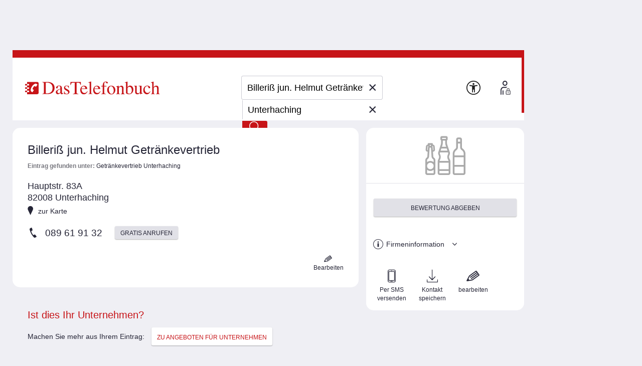

--- FILE ---
content_type: text/css
request_url: https://adresse.dastelefonbuch.de/assets/application_desktop_detailansicht-815290ef5462bf7f9c19a510698557e3.css
body_size: 36878
content:
@font-face {font-family: 'tb_font';src:url('tb_iconfont/fonts/tb_font-fa51623d2dd9170f77068f30be9925b0.ttf?ma9bvb') format('truetype'),url('tb_iconfont/fonts/tb_font-368272886b6b7b2a75f0b585ce31a1a9.woff?ma9bvb') format('woff'),url('tb_iconfont/fonts/tb_font-8985606b041fa7722d28394232fe67af.svg?ma9bvb#tb_font') format('svg');font-weight: normal;font-style: normal;font-display: block;}[class^="icon_"], [class*=" icon_"] {font-family: 'tb_font' !important;speak: never;font-style: normal;font-weight: normal;font-variant: normal;text-transform: none;line-height: 1;-webkit-font-smoothing: antialiased;-moz-osx-font-smoothing: grayscale;}.icon_aufz_ausrufezeichen:before {content: "\e910";}.icon_aufz_pfeil1:before {content: "\e911";}.icon_aufz_pfeil2:before {content: "\e912";}.icon_aufz_punkt:before {content: "\e913";}.icon_aufz_strich:before {content: "\e914";}.icon_247:before {content: "\e907";}.icon_device:before {content: "\e908";}.icon_hand:before {content: "\e909";}.icon_termin_kalender:before {content: "\e90a";}.icon_lampe:before {content: "\e90b";}.icon_warteschleife:before {content: "\e90c";}.icon_zahnrad:before {content: "\e90d";}.icon_newsletter:before {content: "\e95e";}.icon_abschleppdienst:before {content: "\e602";}.icon_apotheke:before {content: "\e607";}.icon_arzt:before {content: "\e613";}.icon_auto:before {content: "\e612";}.icon_auto_und_verkehr:before {content: "\e920";}.icon_autovermietung:before {content: "\e614";}.icon_baeckerei:before {content: "\e617";}.icon_bank:before {content: "\e618";}.icon_bar:before {content: "\e619";}.icon_bistro-cafe:before {content: "\e619";}.icon_bauen_und_renovieren:before {content: "\e921";}.icon_behoerden-institution:before {content: "\e61f";}.icon_blumen:before {content: "\e62b";}.icon_cafe:before {content: "\e62f";}.icon_computer_und_elektronik:before {content: "\e922";}.icon_eladesaeulen:before {content: "\e957";}.icon_finanzen_und_recht:before {content: "\e923";}.icon_firmeneintrag:before {content: "\e926";}.icon_friseur:before {content: "\e653";}.icon_geldautomat:before {content: "\e906";}.icon_gesundheit_und_medizin:before {content: "\e924";}.icon_grosshandel_und_export:before {content: "\e925";}.icon_hotels:before {content: "\e605";}.icon_immobilien:before {content: "\e66c";}.icon_impfzentrum:before {content: "\e953";}.icon_kino:before {content: "\e679";}.icon_kinos:before {content: "\e679";}.icon_kinofilme:before {content: "\e90e";}.icon_krankenhaus:before {content: "\e67f";}.icon_museum:before {content: "\e692";}.icon_polizei:before {content: "\e6b6";}.icon_privateintrag:before {content: "\e956";}.icon_restaurant:before {content: "\e6c5";}.icon_reservierung:before {content: "\e6c5";}.icon_sparkasse:before {content: "\e6e0";}.icon_sport_und_fitness:before {content: "\e927";}.icon_taxi:before {content: "\e6ef";}.icon_telekommunikation:before {content: "\e6f6";}.icon_theater:before {content: "\e6f9";}.icon_tierarzt:before {content: "\e6fa";}.icon_vegan-angebot:before {content: "\e702";}.icon_virus:before {content: "\e958";}.icon_wohnen_und_einrichten:before {content: "\e928";}.icon_ws_blank_photo_m:before {content: "\e710";}.icon_ws_blank_photo_n:before {content: "\e711";}.icon_ws_blank_photo_w:before {content: "\e712";}.icon_zahnarzt:before {content: "\e715";}.icon_no-comment:before {content: "\e600";}.icon_comment:before {content: "\e601";}.icon_eye:before {content: "\e95c";}.icon_eye-blocked:before {content: "\e95d";}.icon_double-arrow_left:before {content: "\e628";}.icon_double-arrow_right:before {content: "\e91c";}.icon_double-arrow_down:before {content: "\e91d";}.icon_double-arrow_up:before {content: "\e629";}.icon_single-arrow_down:before {content: "\e62a";}.icon_single-arrow_up:before {content: "\e62e";}.icon_haken:before {content: "\e60f";}.icon_minus:before {content: "\e611";}.icon_bewertung-halb:before {content: "\e622";}.icon_bewertung-leer:before {content: "\e623";}.icon_bewertung:before {content: "\e624";}.icon_pfeil-zurueck:before {content: "\e606";}.icon_pfeil-oben:before {content: "\e643";}.icon_pfeil-vor:before {content: "\e647";}.icon_pfeil-unten:before {content: "\e657";}.icon_trash:before {content: "\e658";}.icon_geldkarte:before {content: "\e959";}.icon_nocreditcard:before {content: "\e95a";}.icon_nocard:before {content: "\e95b";}.icon_mapmarker:before {content: "\e955";}.icon_chat:before {content: "\e954";}.icon_speisekarte:before {content: "\e94f";}.icon_scheck:before {content: "\e94d";}.icon_vorkasse:before {content: "\e94e";}.icon_jabber:before {content: "\e943";}.icon_msn:before {content: "\e944";}.icon_hangouts:before {content: "\e945";}.icon_aim:before {content: "\e946";}.icon_icq:before {content: "\e947";}.icon_yahoo:before {content: "\e948";}.icon_ichat:before {content: "\e949";}.icon_digg:before {content: "\e94a";}.icon_lastfm:before {content: "\e94b";}.icon_flickr:before {content: "\e94c";}.icon_editieren2:before {content: "\e942";}.icon_emergency:before {content: "\e930";}.icon_geschenke:before {content: "\e932";}.icon_zeiten-zu:before {content: "\e931";}.icon_visa:before {content: "\e92a";}.icon_uta:before {content: "\e92b";}.icon_oepnv:before {content: "\e92e";}.icon_mehrsprachig:before {content: "\e92f";}.icon_kartenzahlung:before {content: "\e934";}.icon_eurocard:before {content: "\e936";}.icon_dkv:before {content: "\e938";}.icon_addpics:before {content: "\e93b";}.icon_barzahlung:before {content: "\e93c";}.icon_angebot-einholen:before {content: "\e929";}.icon_liste:before {content: "\e902";}.icon_sort:before {content: "\e90f";}.icon_linkedin2:before {content: "\e91e";}.icon_gn:before {content: "\e91b";}.icon_google2:before {content: "\e905";}.icon_whatsapp:before {content: "\e918";}.icon_skype:before {content: "\e919";}.icon_facebook-messenger:before {content: "\e91a";}.icon_anfrage:before {content: "\e71c";}.icon_audiofile:before {content: "\e636";}.icon_benzin:before {content: "\e900";}.icon_blog:before {content: "\e627";}.icon_blogger:before {content: "\e627";}.icon_download:before {content: "\e917";}.icon_editieren:before {content: "\e637";}.icon_email:before {content: "\e63a";}.icon_facebook:before {content: "\e63b";}.icon_facebook2:before {content: "\e604";}.icon_fax:before {content: "\e640";}.icon_filter:before {content: "\e644";}.icon_foursquare:before {content: "\e64e";}.icon_freelancermap:before {content: "\e650";}.icon_fussgaenger:before {content: "\e60d";}.icon_gw:before {content: "\e661";}.icon_hinweis:before {content: "\e71b";}.icon_instagram:before {content: "\e915";}.icon_kalender:before {content: "\e670";}.icon_karte:before {content: "\e672";}.icon_katalog:before {content: "\e674";}.icon_kontakt:before {content: "\e91f";}.icon_linkedin:before {content: "\e685";}.icon_lokalisten:before {content: "\e687";}.icon_meineintrag:before {content: "\e689";}.icon_meintb:before {content: "\e68a";}.icon_tblogo_small:before {content: "\e68a";}.icon_menue:before {content: "\e68b";}.icon_mobil:before {content: "\e68f";}.icon_myspace:before {content: "\e695";}.icon_netlog:before {content: "\e697";}.icon_netzwerke:before {content: "\e698";}.icon_news:before {content: "\e69a";}.icon_yellow_press:before {content: "\e69a";}.icon_ngw:before {content: "\e69b";}.icon_noico:before {content: "\e69c";}.icon_phone:before {content: "\e6b1";}.icon_phone-fax:before {content: "\e6b0";}.icon_pinterest:before {content: "\e6b3";}.icon_play:before {content: "\e6b5";}.icon_projektwerk:before {content: "\e6ba";}.icon_radiobtn:before {content: "\e903";}.icon_radiobtn-checked:before {content: "\e904";}.icon_route:before {content: "\e6c6";}.icon_rss:before {content: "\e61e";}.icon_schliessen:before {content: "\e901";}.icon_shop:before {content: "\e6d8";}.icon_standort:before {content: "\e610";}.icon_stayfriends:before {content: "\e6e9";}.icon_suchen:before {content: "\e6eb";}.icon_switch:before {content: "\e60e";}.icon_telefonbucheintrag:before {content: "\e6f2";}.icon_telefoneintrag:before {content: "\e6f3";}.icon_twitter:before {content: "\e6fd";}.icon_twitter2:before {content: "\e60b";}.icon_url:before {content: "\e6ff";}.icon_vimeo:before {content: "\e950";}.icon_yelp:before {content: "\e951";}.icon_googlemaps:before {content: "\e952";}.icon_wikipedia:before {content: "\e70e";}.icon_wimpel:before {content: "\e60c";}.icon_xing:before {content: "\e713";}.icon_youtube:before {content: "\e916";}.icon_zeiten:before {content: "\e716";}.icon_paydirekt:before {content: "\e93f";}.icon_googlepay:before {content: "\e940";}.icon_applepay:before {content: "\e941";}.icon_rechnung:before {content: "\e92c";}.icon_paypal:before {content: "\e92d";}.icon_mastercard:before {content: "\e933";}.icon_euroshell:before {content: "\e935";}.icon_ec:before {content: "\e937";}.icon_dinersclub:before {content: "\e939";}.icon_clickandbuy:before {content: "\e93a";}.icon_avia:before {content: "\e93d";}.icon_amex:before {content: "\e93e";}.icon_megafon:before {content: "\e608";}.icon_benzinpreise:before {content: "\e603";}.icon_ausland:before {content: "\e66d";}.icon_notfallnummern:before {content: "\e69e";}.icon_personensuche:before {content: "\e6a8";}.icon_postleitzahlen:before {content: "\e6b9";}.icon_rueckwaertssuche:before {content: "\e6c7";}.icon_sozialenetzwerke:before {content: "\e6df";}.icon_telefonverzeichnis:before {content: "\e6f4";}.icon_vorwahlen:before {content: "\e70a";}.icon_apothekennotdienst:before {content: "\e609";}.glightbox-container{width:100%;height:100%;position:fixed;top:0;left:0;z-index:999999!important;overflow:hidden;-ms-touch-action:none;touch-action:none;-webkit-text-size-adjust:100%;-moz-text-size-adjust:100%;-ms-text-size-adjust:100%;text-size-adjust:100%;-webkit-backface-visibility:hidden;backface-visibility:hidden;outline:0}.glightbox-container.inactive{display:none}.glightbox-container .gcontainer{position:relative;width:100%;height:100%;z-index:9999;overflow:hidden}.glightbox-container .gslider{-webkit-transition:-webkit-transform .4s ease;transition:-webkit-transform .4s ease;transition:transform .4s ease;transition:transform .4s ease,-webkit-transform .4s ease;height:100%;left:0;top:0;width:100%;position:relative;overflow:hidden;display:-webkit-box!important;display:-ms-flexbox!important;display:flex!important;-webkit-box-pack:center;-ms-flex-pack:center;justify-content:center;-webkit-box-align:center;-ms-flex-align:center;align-items:center;-webkit-transform:translate3d(0,0,0);transform:translate3d(0,0,0)}.glightbox-container .gslide{width:100%;position:absolute;-webkit-user-select:none;-moz-user-select:none;-ms-user-select:none;user-select:none;display:-webkit-box;display:-ms-flexbox;display:flex;-webkit-box-align:center;-ms-flex-align:center;align-items:center;-webkit-box-pack:center;-ms-flex-pack:center;justify-content:center;opacity:0}.glightbox-container .gslide.current{opacity:1;z-index:99999;position:relative}.glightbox-container .gslide.prev{opacity:1;z-index:9999}.glightbox-container .gslide-inner-content{width:100%}.glightbox-container .ginner-container{position:relative;width:100%;display:-webkit-box;display:-ms-flexbox;display:flex;-webkit-box-pack:center;-ms-flex-pack:center;justify-content:center;-webkit-box-orient:vertical;-webkit-box-direction:normal;-ms-flex-direction:column;flex-direction:column;max-width:100%;margin:auto;height:100vh}.glightbox-container .ginner-container.gvideo-container{width:100%}.glightbox-container .ginner-container.desc-bottom,.glightbox-container .ginner-container.desc-top{-webkit-box-orient:vertical;-webkit-box-direction:normal;-ms-flex-direction:column;flex-direction:column}.glightbox-container .ginner-container.desc-left,.glightbox-container .ginner-container.desc-right{max-width:100%!important}.gslide iframe,.gslide video{outline:0!important;border:none;min-height:165px;-webkit-overflow-scrolling:touch;-ms-touch-action:auto;touch-action:auto}.gslide:not(.current){pointer-events:none}.gslide-image{-webkit-box-align:center;-ms-flex-align:center;align-items:center}.gslide-image img{max-height:100vh;display:block;padding:0;float:none;outline:0;border:none;-webkit-user-select:none;-moz-user-select:none;-ms-user-select:none;user-select:none;max-width:100vw;width:auto;height:auto;-o-object-fit:cover;object-fit:cover;-ms-touch-action:none;touch-action:none;margin:auto;min-width:200px}.desc-bottom .gslide-image img,.desc-top .gslide-image img{width:auto}.desc-left .gslide-image img,.desc-right .gslide-image img{width:auto;max-width:100%}.gslide-image img.zoomable{position:relative}.gslide-image img.dragging{cursor:-webkit-grabbing!important;cursor:grabbing!important;-webkit-transition:none;transition:none}.gslide-video{position:relative;max-width:100vh;width:100%!important}.gslide-video .plyr__poster-enabled.plyr--loading .plyr__poster{display:none}.gslide-video .gvideo-wrapper{width:100%;margin:auto}.gslide-video::before{content:'';position:absolute;width:100%;height:100%;background:rgba(255,0,0,.34);display:none}.gslide-video.playing::before{display:none}.gslide-video.fullscreen{max-width:100%!important;min-width:100%;height:75vh}.gslide-video.fullscreen video{max-width:100%!important;width:100%!important}.gslide-inline{background:#fff;text-align:left;max-height:calc(100vh - 40px);overflow:auto;max-width:100%;margin:auto}.gslide-inline .ginlined-content{padding:20px;width:100%}.gslide-inline .dragging{cursor:-webkit-grabbing!important;cursor:grabbing!important;-webkit-transition:none;transition:none}.ginlined-content{overflow:auto;display:block!important;opacity:1}.gslide-external{display:-webkit-box;display:-ms-flexbox;display:flex;width:100%;min-width:100%;background:#fff;padding:0;overflow:auto;max-height:75vh;height:100%}.gslide-media{display:-webkit-box;display:-ms-flexbox;display:flex;width:auto}.zoomed .gslide-media{-webkit-box-shadow:none!important;box-shadow:none!important}.desc-bottom .gslide-media,.desc-top .gslide-media{margin:0 auto;-webkit-box-orient:vertical;-webkit-box-direction:normal;-ms-flex-direction:column;flex-direction:column}.gslide-description{position:relative;-webkit-box-flex:1;-ms-flex:1 0 100%;flex:1 0 100%}.gslide-description.description-left,.gslide-description.description-right{max-width:100%}.gslide-description.description-bottom,.gslide-description.description-top{margin:0 auto;width:100%}.gslide-description p{margin-bottom:12px}.gslide-description p:last-child{margin-bottom:0}.zoomed .gslide-description{display:none}.glightbox-button-hidden{display:none}.glightbox-mobile .glightbox-container .gslide-description{height:auto!important;width:100%;position:absolute;bottom:0;padding:19px 11px;max-width:100vw!important;-webkit-box-ordinal-group:3!important;-ms-flex-order:2!important;order:2!important;max-height:78vh;overflow:auto!important;background:-webkit-gradient(linear,left top,left bottom,from(rgba(0,0,0,0)),to(rgba(0,0,0,.75)));background:linear-gradient(to bottom,rgba(0,0,0,0) 0,rgba(0,0,0,.75) 100%);-webkit-transition:opacity .3s linear;transition:opacity .3s linear;padding-bottom:50px}.glightbox-mobile .glightbox-container .gslide-title{color:#fff;font-size:1em}.glightbox-mobile .glightbox-container .gslide-desc{color:#a1a1a1}.glightbox-mobile .glightbox-container .gslide-desc a{color:#fff;font-weight:700}.glightbox-mobile .glightbox-container .gslide-desc *{color:inherit}.glightbox-mobile .glightbox-container .gslide-desc .desc-more{color:#fff;opacity:.4}.gdesc-open .gslide-media{-webkit-transition:opacity .5s ease;transition:opacity .5s ease;opacity:.4}.gdesc-open .gdesc-inner{padding-bottom:30px}.gdesc-closed .gslide-media{-webkit-transition:opacity .5s ease;transition:opacity .5s ease;opacity:1}.greset{-webkit-transition:all .3s ease;transition:all .3s ease}.gabsolute{position:absolute}.grelative{position:relative}.glightbox-desc{display:none!important}.glightbox-open{overflow:hidden}.gloader{height:25px;width:25px;-webkit-animation:lightboxLoader .8s infinite linear;animation:lightboxLoader .8s infinite linear;border:2px solid #fff;border-right-color:transparent;border-radius:50%;position:absolute;display:block;z-index:9999;left:0;right:0;margin:0 auto;top:47%}.goverlay{width:100%;height:calc(100vh + 1px);position:fixed;top:-1px;left:0;background:#000;will-change:opacity}.glightbox-mobile .goverlay{background:#000}.gclose,.gnext,.gprev{z-index:99999;cursor:pointer;width:26px;height:44px;border:none;display:-webkit-box;display:-ms-flexbox;display:flex;-webkit-box-pack:center;-ms-flex-pack:center;justify-content:center;-webkit-box-align:center;-ms-flex-align:center;align-items:center;-webkit-box-orient:vertical;-webkit-box-direction:normal;-ms-flex-direction:column;flex-direction:column}.gclose svg,.gnext svg,.gprev svg{display:block;width:25px;height:auto;margin:0;padding:0}.gclose.disabled,.gnext.disabled,.gprev.disabled{opacity:.1}.gclose .garrow,.gnext .garrow,.gprev .garrow{stroke:#fff}.gbtn.focused{outline:2px solid #0f3d81}iframe.wait-autoplay{opacity:0}.glightbox-closing .gclose,.glightbox-closing .gnext,.glightbox-closing .gprev{opacity:0!important}.glightbox-clean .gslide-description{background:#fff}.glightbox-clean .gdesc-inner{padding:22px 20px}.glightbox-clean .gslide-title{font-size:1em;font-weight:400;font-family:arial;color:#000;margin-bottom:19px;line-height:1.4em}.glightbox-clean .gslide-desc{font-size:.86em;margin-bottom:0;font-family:arial;line-height:1.4em}.glightbox-clean .gslide-video{background:#000}.glightbox-clean .gclose,.glightbox-clean .gnext,.glightbox-clean .gprev{background-color:rgba(0,0,0,.75);border-radius:4px}.glightbox-clean .gclose path,.glightbox-clean .gnext path,.glightbox-clean .gprev path{fill:#fff}.glightbox-clean .gprev{position:absolute;top:-100%;left:30px;width:40px;height:50px}.glightbox-clean .gnext{position:absolute;top:-100%;right:30px;width:40px;height:50px}.glightbox-clean .gclose{width:35px;height:35px;top:15px;right:10px;position:absolute}.glightbox-clean .gclose svg{width:18px;height:auto}.glightbox-clean .gclose:hover{opacity:1}.gfadeIn{-webkit-animation:gfadeIn .5s ease;animation:gfadeIn .5s ease}.gfadeOut{-webkit-animation:gfadeOut .5s ease;animation:gfadeOut .5s ease}.gslideOutLeft{-webkit-animation:gslideOutLeft .3s ease;animation:gslideOutLeft .3s ease}.gslideInLeft{-webkit-animation:gslideInLeft .3s ease;animation:gslideInLeft .3s ease}.gslideOutRight{-webkit-animation:gslideOutRight .3s ease;animation:gslideOutRight .3s ease}.gslideInRight{-webkit-animation:gslideInRight .3s ease;animation:gslideInRight .3s ease}.gzoomIn{-webkit-animation:gzoomIn .5s ease;animation:gzoomIn .5s ease}.gzoomOut{-webkit-animation:gzoomOut .5s ease;animation:gzoomOut .5s ease}@-webkit-keyframes lightboxLoader{0%{-webkit-transform:rotate(0);transform:rotate(0)}100%{-webkit-transform:rotate(360deg);transform:rotate(360deg)}}@keyframes lightboxLoader{0%{-webkit-transform:rotate(0);transform:rotate(0)}100%{-webkit-transform:rotate(360deg);transform:rotate(360deg)}}@-webkit-keyframes gfadeIn{from{opacity:0}to{opacity:1}}@keyframes gfadeIn{from{opacity:0}to{opacity:1}}@-webkit-keyframes gfadeOut{from{opacity:1}to{opacity:0}}@keyframes gfadeOut{from{opacity:1}to{opacity:0}}@-webkit-keyframes gslideInLeft{from{opacity:0;-webkit-transform:translate3d(-60%,0,0);transform:translate3d(-60%,0,0)}to{visibility:visible;-webkit-transform:translate3d(0,0,0);transform:translate3d(0,0,0);opacity:1}}@keyframes gslideInLeft{from{opacity:0;-webkit-transform:translate3d(-60%,0,0);transform:translate3d(-60%,0,0)}to{visibility:visible;-webkit-transform:translate3d(0,0,0);transform:translate3d(0,0,0);opacity:1}}@-webkit-keyframes gslideOutLeft{from{opacity:1;visibility:visible;-webkit-transform:translate3d(0,0,0);transform:translate3d(0,0,0)}to{-webkit-transform:translate3d(-60%,0,0);transform:translate3d(-60%,0,0);opacity:0;visibility:hidden}}@keyframes gslideOutLeft{from{opacity:1;visibility:visible;-webkit-transform:translate3d(0,0,0);transform:translate3d(0,0,0)}to{-webkit-transform:translate3d(-60%,0,0);transform:translate3d(-60%,0,0);opacity:0;visibility:hidden}}@-webkit-keyframes gslideInRight{from{opacity:0;visibility:visible;-webkit-transform:translate3d(60%,0,0);transform:translate3d(60%,0,0)}to{-webkit-transform:translate3d(0,0,0);transform:translate3d(0,0,0);opacity:1}}@keyframes gslideInRight{from{opacity:0;visibility:visible;-webkit-transform:translate3d(60%,0,0);transform:translate3d(60%,0,0)}to{-webkit-transform:translate3d(0,0,0);transform:translate3d(0,0,0);opacity:1}}@-webkit-keyframes gslideOutRight{from{opacity:1;visibility:visible;-webkit-transform:translate3d(0,0,0);transform:translate3d(0,0,0)}to{-webkit-transform:translate3d(60%,0,0);transform:translate3d(60%,0,0);opacity:0}}@keyframes gslideOutRight{from{opacity:1;visibility:visible;-webkit-transform:translate3d(0,0,0);transform:translate3d(0,0,0)}to{-webkit-transform:translate3d(60%,0,0);transform:translate3d(60%,0,0);opacity:0}}@-webkit-keyframes gzoomIn{from{opacity:0;-webkit-transform:scale3d(.3,.3,.3);transform:scale3d(.3,.3,.3)}to{opacity:1}}@keyframes gzoomIn{from{opacity:0;-webkit-transform:scale3d(.3,.3,.3);transform:scale3d(.3,.3,.3)}to{opacity:1}}@-webkit-keyframes gzoomOut{from{opacity:1}50%{opacity:0;-webkit-transform:scale3d(.3,.3,.3);transform:scale3d(.3,.3,.3)}to{opacity:0}}@keyframes gzoomOut{from{opacity:1}50%{opacity:0;-webkit-transform:scale3d(.3,.3,.3);transform:scale3d(.3,.3,.3)}to{opacity:0}}@media (min-width:769px){.glightbox-container .ginner-container{width:auto;height:auto;-webkit-box-orient:horizontal;-webkit-box-direction:normal;-ms-flex-direction:row;flex-direction:row}.glightbox-container .ginner-container.desc-top .gslide-description{-webkit-box-ordinal-group:1;-ms-flex-order:0;order:0}.glightbox-container .ginner-container.desc-top .gslide-image,.glightbox-container .ginner-container.desc-top .gslide-image img{-webkit-box-ordinal-group:2;-ms-flex-order:1;order:1}.glightbox-container .ginner-container.desc-left .gslide-description{-webkit-box-ordinal-group:1;-ms-flex-order:0;order:0}.glightbox-container .ginner-container.desc-left .gslide-image{-webkit-box-ordinal-group:2;-ms-flex-order:1;order:1}.gslide-image img{max-height:97vh;max-width:100%}.gslide-image img.zoomable{cursor:-webkit-zoom-in;cursor:zoom-in}.zoomed .gslide-image img.zoomable{cursor:-webkit-grab;cursor:grab}.gslide-inline{max-height:95vh}.gslide-external{max-height:100vh}.gslide-description.description-left,.gslide-description.description-right{max-width:275px}.glightbox-open{height:auto}.goverlay{background:rgba(0,0,0,.92)}.glightbox-clean .gslide-media{-webkit-box-shadow:1px 2px 9px 0 rgba(0,0,0,.65);box-shadow:1px 2px 9px 0 rgba(0,0,0,.65)}.glightbox-clean .description-left .gdesc-inner,.glightbox-clean .description-right .gdesc-inner{position:absolute;height:100%;overflow-y:auto}.glightbox-clean .gclose,.glightbox-clean .gnext,.glightbox-clean .gprev{background-color:rgba(0,0,0,.32)}.glightbox-clean .gclose:hover,.glightbox-clean .gnext:hover,.glightbox-clean .gprev:hover{background-color:rgba(0,0,0,.7)}.glightbox-clean .gprev{top:45%}.glightbox-clean .gnext{top:45%}}@media (min-width:992px){.glightbox-clean .gclose{opacity:.7;right:20px}}@media screen and (max-height:420px){.goverlay{background:#000}}.ci_radius {border-radius: 3px;}html {font-size: 16px;}* {margin: 0;padding: 0;outline: none;border: 0;}table {border-collapse: collapse;border-spacing: 0;}ul li {list-style: none;}img {vertical-align: middle;}:focus {outline: none;}.clearfix:after {visibility: hidden;display: block;content: ".";clear: both;height: 0;}del {text-decoration: line-through;}address {font-style: normal;}input[type="text"]::-ms-clear,input[type=email]::-ms-clear,input[type=tel]::-ms-clear,input[type=url]::-ms-clear,input[type=search]::-ms-clear,input[type=date]::-ms-clear {display: none;}a[href^=tel] {color: inherit;text-decoration: none;}.flleft {float: left;}.flright {float: right;}.clear {clear: both;}.block {display: block;}.inblock {display: inline-block;}.bold {font-weight: bold;}.small {font-size: small;}.hide {display: none!important;}.hidden {text-indent: 3px;width: 1px;overflow: hidden;height: 1px;display: inline-block;margin-left: -5px;}.dis,.inactive a {opacity: 0.25;cursor: default;text-decoration: none;}.shorten {overflow: hidden;text-overflow: ellipsis;white-space: nowrap;display: block;clear: both;}.centered {text-align: center;}.linezero {line-height: 0;}.highlight {background: #efeff4;}.mobileonly {display: none!important;}.icon_tblogo_small,.icon_tblogo {color: #c71418;}.icon_twitter,.icon_xing {font-size: 18px!important;}i[class^="icon_"],i[class*=" icon_"] {display: inline-block;}.sronly {position: absolute;width: 0;height: 0;overflow: hidden;font-size: 0;line-height: 0;}body {line-height: 120%;font-size: 14.4px;background: #efeff4;overflow-x: hidden;color: #262637;-moz-osx-font-smoothing: grayscale;}body,input,select,textarea {font-family: Arial, Helvetica, sans-serif;}h1,h2,h3 {padding-bottom: 10px;clear: both;}h1 {padding-top: 10px;font-weight: normal;line-height: normal;}h2,.start h1 {font-size: 190%;line-height: 1;color: #c71418;padding: 0;font-weight: normal;}h2 a,.start h1 a {float: right;font-size: 45%;}h2 .icon,.start h1 .icon {width: 20px;font-size: 20px;vertical-align: middle;margin-right: 5px;}h3 {font-weight: normal;}h4 {padding-bottom: 5px;font-weight: bold;}a {color: #237d0d;text-decoration: none;transition: all 0.25s ease;}a:hover,a:focus {text-decoration: underline;}a i,a i::before {text-decoration: none!important;}.cursorPointer,.cursorPointer .icon {cursor: pointer;}#wrap a .icon_pfeil-vor {margin-right: 10px;font-size: 10px;padding: 1px 0 0;vertical-align: sub;border: none;}#wrap a .icon_pfeil-vor:before {margin-right: 0!important;}li a,#footer a,.hitlistitem a,.functioncol a,.breadcrumb a,#header a,.switch_overlay a,.maininfo a,.rating a,h2 a,#direct-entr a {color: #262637;}i {overflow: hidden;white-space: nowrap;}i[class^="icon_"],i[class*=" icon_"] {line-height: 110%;cursor: default;text-decoration: none;vertical-align: top;}i[class^="icon_"]:before,i[class*=" icon_"]:before {margin: 0 20px 20px 1px;}a i[class^="icon-"],a i[class*=" icon-"],a i[class^="icon_"],a i[class*=" icon_"] {cursor: pointer;}input,textarea,select,button {font-family: Arial, Helvetica, sans-serif;}::-webkit-input-placeholder {color: #9999a3;opacity: 1;}:-moz-placeholder {color: #9999a3;opacity: 1;}::-moz-placeholder {color: #9999a3;opacity: 1;}:-ms-input-placeholder {color: #9999a3;}sup {font-size: 75%;line-height: 80%;vertical-align: text-top;}ul.bullets li {list-style-type: disc;margin-left: 15px;}input[type=text],input[type=email],input[type=tel],input[type=url],input[type=search],input[type=date] {font-size: 100%;padding: 3px 10px;-webkit-appearance: none;border-radius: 0;}input[type=submit],input[type=button] {cursor: pointer;-webkit-appearance: none;border-radius: 3px;}select {border: 1px solid #ccccd4;padding: 1px;border-radius: 3px;-webkit-appearance: menulist;-webkit-box-align: center;-webkit-rtl-ordering: logical;}textarea {padding: 5px;border: 1px solid #ccccd4;-webkit-appearance: none;border-radius: 3px;}.error input,input.error {box-shadow: 0 0 2px 0 #e87708;-moz-box-shadow: 0 0 2px 0 #e87708;-webkit-box-shadow: 0 0 2px 0 #e87708;}.goverlay {background: rgba(51, 51, 51, 0.9) !important;}.ginner-container {box-sizing: border-box;}.gslide-media {box-shadow: none !important;}.gslide-inline,.gslide-external {border-radius: 15px;}.gslide-image img {border-radius: 15px;box-shadow: 0 0 0 2px white !important;}span.sequenceInfo {width: 100%;display: block;padding: 15px 20px 0;color: white;box-sizing: border-box;text-align: center;}.gslide-description {background: none!important;text-align: center;}.glightbox-clean .gdesc-inner h4 {padding: 0;margin: 0;color: white;}.ginner-container.desc-bottom .withsequence + .gslide-description .gdesc-inner {padding-top: 5px;padding-bottom: 15px;}.glightbox-clean .gbtn {border-radius: 50%!important;box-shadow: 0 0 0 2px #efeff4;}.glightbox-clean .gnext,.glightbox-clean .gprev {width: 50px!important;}.glightbox-clean .gclose {width: 40px!important;height: 40px!important;}.gslide iframe {max-height: 80vh;}.glightbox-button-hidden {display: none!important;}.gslider .cmplazypreviewiframe[style*='inline-block'] + iframe {display: none!important;}.gslider [class*="msg"] {margin: 0!important;}body:not(.glightbox-mobile) .glightbox-container .gslide {padding: 0 100px;}.glightbox-mobile .glightbox-container .ginner-container {height: auto;}.glightbox-mobile .glightbox-container .gslide-media img {max-height: calc(70vh - 32px);}.glightbox-mobile .glightbox-container .gslide-description {padding: 0!important;max-height: 20vh!important;background: none!important;}.glightbox-mobile .ginner-container {padding: 0 10px;box-sizing: content-box;width: calc(100% - 20px) !important;}.glightbox-mobile .gslide-image img {max-width: 100%;}.ico_c {background: url(sprite_ico_color-38a60abdbcbdf7e615bf7003b46ab891.png) no-repeat;}.combined {background: white;border: 1px solid #ccccd4;display: inline-block;vertical-align: top;box-sizing: border-box;margin-bottom: 10px;}.combined input[type=text],.combined input[type=email],.combined input[type=tel],.combined input[type=url],.combined input[type=search],.combined input[type=date] {width: 100%;margin: 2px 0;box-sizing: border-box;}.combined .long {width: 100%;}.combined .medium {width: 70%;}.combined .half {width: 50%;}.combined .short {width: 30%;}.clear_input_div {display: inline-block;position: relative;}.clear_input_div .clear_input {position: absolute;z-index: 2004;cursor: pointer;padding: 3px 11px 3px 5px;font-size: 150%;color: #262637;line-height: 18px;background: white;left: auto!important;right: 0!important;top: 7px;display: none;}.clear_input_div input[type=text],.clear_input_div input[type=email],.clear_input_div input[type=tel],.clear_input_div input[type=url],.clear_input_div input[type=search],.clear_input_div input[type=date] {padding-right: 30px;}.clear_input_div a {text-decoration: none;}.clear_input_div .use_place {position: absolute;cursor: pointer;display: flex;background: white;width: 30px!important;height: 30px;line-height: 20px;right: 4px;top: 3px;font-size: 18px;color: #262637;overflow: hidden;align-items: center;}.clear_input_div .use_place .icon {margin-left: 5px;}.clear_input_div + .clear_input_div {margin-left: -4px;}.clear_input_div + .clear_input_div input {border-left: 1px solid #ccccd4 !important;}.msg-caution,.msg,.msg-success {margin-bottom: 25px;padding: 15px;border-radius: 3px;}.msg-caution h3,.msg h3,.msg-success h3 {clear: none;font-size: 100%;display: inline;font-weight: bold;}.msg-caution .head,.msg .head,.msg-success .head {padding-left: 30px;line-height: 18px;font-weight: bold;}.msg-caution .content:not(:first-child),.msg .content:not(:first-child),.msg-success .content:not(:first-child) {padding: 15px 0 0;}.msg-caution p,.msg p,.msg-success p,.msg-caution ul,.msg ul,.msg-success ul {padding-top: 0;}.msg-caution p + p,.msg p + p,.msg-success p + p,.msg-caution p + ul,.msg p + ul,.msg-success p + ul {padding-top: 15px;}.msg-caution ul + .btn,.msg ul + .btn,.msg-success ul + .btn,.msg-caution p + .btn,.msg p + .btn,.msg-success p + .btn {margin-top: 15px;}.msg-caution .inlineicon,.msg .inlineicon,.msg-success .inlineicon {width: auto;height: 1.125rem;margin-top: -0.125rem;margin-right: 0.125rem;}.msg-caution li + li,.msg li + li,.msg-success li + li {margin-top: 5px;}.msg-caution li .icon,.msg li .icon,.msg-success li .icon {font-size: 18px;width: 20px;margin-right: 10px;}.msg-caution .close,.msg .close,.msg-success .close {float: right;padding: 2px 4px;margin: -6px -5px 0 10px;border-color: #7f7f7f !important;}.msg-caution .close .icon,.msg .close .icon,.msg-success .close .icon {background: none;margin: 0;font-size: 16px;line-height: 22px;width: 17px;height: 22px;color: #797980;}.msg-caution .close .icon:before,.msg .close .icon:before,.msg-success .close .icon:before {margin-left: 1px;line-height: normal;}.msg-caution .blight,.msg .blight,.msg-success .blight {border-color: #9999a3;}.msg-caution .choicearea,.msg .choicearea,.msg-success .choicearea {padding-top: 10px;}.msg-caution .choicearea select,.msg .choicearea select,.msg-success .choicearea select {min-width: 150px;margin-left: 10px;}.msg-caution .btn_panel,.msg .btn_panel,.msg-success .btn_panel {padding-top: 10px;}.msg-caution {background: #fdf1e6;border: 1px solid #e87708;}.msg-caution .head {background: url(icon_info-0440ab148f167b16dc1c6e2f83b5ee62.svg) no-repeat;color: #e87708;}.msg-caution#bookinfoMsg .head {color: #262637;}.msg-caution .close .icon {color: #e87708;}.msg-caution .content.fastentry {border: none!important;border-top: 1px solid #e87708 !important;background: rgba(255, 255, 255, 0.4) !important;margin: 15px -15px -15px;padding: 15px !important;border-radius: 0 0 3px 3px;}.msg-caution .content.fastentry:after {display: none!important;}.msg-success {background: #eff6ed;border: 1px solid #177b00;}.msg-success .head {background: url(icon_haken-c42506503dc9f45a2f64579cc2f14ce5.svg) no-repeat;color: #177b00;}.msg-success .close .icon {color: #177b00;}.msg {background: #efeff4;border: 1px solid #9999a3;}.msg .head {background: url(icon_info_g-bd9410c5c0ae4293fd38f88ed5b50012.svg) no-repeat;color: #797980;}.msg .close .icon {color: #797980;}.fastentry {background: #fef9f4 !important;border: 1px solid #e87708 !important;position: relative;text-align: center;}.fastentry:after {content: "";display: block;position: absolute;bottom: 0;right: 0;left: 0;height: 25px;background: #e87708;opacity: 0.1;}.fastentry h3 {font-size: 145%;display: block;padding-bottom: 5px;font-weight: normal;text-align: left;}.fastentry > a {background: white;display: inline-block;box-shadow: 0 0 2px 0 rgba(0, 0, 0, 0.4);-moz-box-shadow: 0 0 2px 0 rgba(0, 0, 0, 0.4);-webkit-box-shadow: 0 0 2px 0 rgba(0, 0, 0, 0.4);color: #262637;text-decoration: none!important;border-radius: 3px;text-align: left;}.fastentry > a > span {display: inline-block;line-height: 18px;position: relative;}.fastentry > a > span:after {content: "\e647";font-family: 'tb_font', sans-serif;color: #c71418;display: inline-block;vertical-align: top;font-size: 22px;position: absolute;right: 10px;top: 20px;}.fastentry > a > span span {display: block;}.fastentry.compact {padding-bottom: 20px;background-size: cover!important;}.fastentry.compact > a {height: 56px;margin: 10px 0 0;white-space: nowrap;}.fastentry.compact > a img {height: 55px;margin: 0 10px 0 20px;vertical-align: top;}.fastentry.compact > a > span {width: 210px;padding-top: 10px;}.fastentry.compact > a + a {margin-left: 15px;}.fastentry.big {padding: 15px;}.fastentry.big > a {margin: 15px 0 0;width: 310px;text-align: center;}.fastentry.big > a img {height: 94px;display: block;margin: 0 auto;}.fastentry.big > a > span {padding: 0 50px 15px 20px;text-align: left;}.fastentry.big > a > span:after {top: 11px;}.fastentry.big > a > span span {font-size: 120%;}.fastentry.big > a + a {margin-left: 30px;}.fastentry.big.hitlistitem {height: 247px!important;}.fastentry.withsocial h3 {padding-top: 35px;}.fastentry.withsocial h3:first-child {padding-top: 0;}.fastentry.withsocial > a > span {width: 268px;}.fastentry.withsocial .btn_panel {padding-top: 20px;}.fastentry .hitlistitem {box-shadow: 0 0 3px 0 rgba(0, 0, 0, 0.1);-moz-box-shadow: 0 0 3px 0 rgba(0, 0, 0, 0.1);-webkit-box-shadow: 0 0 3px 0 rgba(0, 0, 0, 0.1);border: 1px solid #ccccd4;margin: 10px 0 0 !important;display: inline-block;background: white;box-sizing: border-box;padding: 10px 15px 0 !important;width: 360px!important;border-radius: 3px;text-align: left;}.fastentry .hitlistitem h3 {white-space: nowrap;overflow: hidden;text-overflow: ellipsis;font-size: 145%;font-weight: normal;padding-bottom: 10px;line-height: normal;}.fastentry .hitlistitem .foto {float: right;width: 60px;height: 76px;margin: 5px 0 15px 10px;}.fastentry .hitlistitem .foto img {max-width: 100%;max-height: 100%;height: auto!important;width: auto!important;}.fastentry .hitlistitem .foto .icon {font-size: 66px;line-height: 76px;width: 60px;height: 76px;color: #797980;background: #efeff4;}.fastentry .hitlistitem .foto .icon:before {margin-left: -3px;padding-top: 6px;display: block;}.fastentry .hitlistitem .infos {height: 40px;line-height: 20px;overflow: hidden;}.fastentry .hitlistitem .title,.fastentry .hitlistitem .address {display: block;white-space: nowrap;overflow: hidden;text-overflow: ellipsis;}.fastentry .hitlistitem .btn {margin-top: 8px;}.fastentry .hitlistitem .cuttext {margin-bottom: 10px;line-height: 20px;height: 80px;overflow: hidden;}.fastentry .hitlistitem .bottomline {background: #efeff4;margin: 0 -15px !important;height: 18px;font-size: 90%;padding: 5px 15px !important;clear: both;border-radius: 0 0 3px 3px;}.fastentry .hitlistitem .bottomline .edit {float: right;}.fastentry .hitlistitem .bottomline .icon {font-size: 18px;width: 25px;vertical-align: top;margin-top: -1px;}.fastentry .hitlistitem .bottomline a {display: inline-block;height: 18px;line-height: 18px;}.fastentry .hitlistitem .bottomline a .icon {margin: 0;}.fastentry .hitlistitem .sk-circle {margin-top: 15px;}.fastentry .hitlistitem .hint {margin: 15px 75px 0 0;line-height: 40px;height: 40px;}.fastentry .hitlistitem .hint .hinttext {line-height: 20px;vertical-align: middle;display: inline-block;}.fastentry .hitlistitem .overlay {top: 19px;right: 20px;left: 20px;bottom: 20px;background: white;padding-top: 35px;z-index: 100;display: none;}.fastentry .hitlistitem .overlay .first {position: absolute;top: 0;left: 0;right: 0;border-bottom: 1px solid #ccccd4;}.fastentry .hitlistitem .overlay .first .close .icon {font-size: 18px;line-height: 24px;}.fastentry .hitlistitem .overlay.showme {display: block!important;}.fastentry .hitlistitem + .hitlistitem {margin-left: 15px !important;}.fastentry .entrydetails {padding: 0 20px;background: white;line-height: 1;overflow-y: auto;width: 100%;height: 100%;box-sizing: border-box;}.fastentry .entrydetails .vcard {display: inline-block;width: 100%;border-bottom: 1px solid #ccccd4;margin: 10px 0 15px;padding-bottom: 10px;}.fastentry .entrydetails h3 {font-weight: bold;clear: none;color: #262637;padding-top: 5px;}.fastentry .entrydetails .foto {float: right;width: 124px;height: 124px;margin: 0 0 0 10px;text-align: right;}.fastentry .entrydetails .foto img {max-width: 100%;max-height: 100%;height: auto!important;width: auto!important;}.fastentry .entrydetails .foto .icon {font-size: 110px;line-height: 124px;width: 100px;height: 124px;color: #797980;background: #efeff4;}.fastentry .entrydetails .foto .icon:before {margin-left: -5px;padding-top: 6px;display: block;}.fastentry .entrydetails .infos {height: 40px;line-height: 20px;overflow: hidden;}.fastentry .entrydetails .title,.fastentry .entrydetails .address {display: block;white-space: nowrap;overflow: hidden;text-overflow: ellipsis;}.fastentry .entrydetails .btn {margin: 15px 10px 0 0;padding: 5px 15px;}.fastentry .entrydetails .contactbtn {display: inline-block;white-space: nowrap;}.fastentry .entrydetails .contactbtn .btn {padding: 5px;margin-right: 0;}.fastentry .entrydetails .contactbtn .icon {margin: 0;}.fastentry .entrydetails .resume {line-height: 120%;display: inline-block;width: 100%;}.fastentry .entrydetails .resume dd {float: left;width: 75%;margin-top: 15px;word-wrap: break-word;overflow-wrap: break-word;}.fastentry .entrydetails .resume dt {float: left;width: 22%;margin: 15px 3% 0 0;font-size: 80%;clear: both;word-wrap: break-word;overflow-wrap: break-word;}.fastentry .entrydetails .resume dt:first-child {margin-top: 0;}.fastentry .entrydetails .resume dt:first-child + dd {margin-top: 0;}.fastentry .entrydetails .entry_func {border-top: 1px solid #ccccd4;padding: 15px 0;margin: 15px 0 0;clear: both;line-height: 1.25;}.page-load-status .fastentry:after {background: #efeff4;opacity: 1;}.nav ul,.nav li {float: left;}.nav li {padding: 0 5px;border-left: 1px solid #ccccd4;}.nav li.first {padding-left: 0;border: none;clear: both;}.nav li a {padding: 0 1px;}.nav.abc {padding-bottom: 5px;}.nav.abc span {display: block;font-weight: bold;margin-bottom: 5px;}.nav.abc li {border: none;margin: 0 5px 5px 0;padding: 0;}.nav.abc li a {border: 1px solid #ccccd4;box-shadow: 0 1px 2px rgba(0, 0, 0, 0.3);border-radius: 3px;background: white;width: 20px;display: inline-block;text-align: center;height: 20px;padding: 2px;line-height: 20px;}.nav.abc li a:hover {background: #efeff4;}.nav.abc li.inactive a {box-shadow: none;}.nav.abc li.inactive a:hover {background: white;}.text {line-height: 150%;margin: 0 10px 20px 0;}.text p {padding-bottom: 10px;}.text p:last-child {padding: 0;}.text ul {padding-bottom: 5px;}.text li {list-style-type: circle;margin-left: 15px;}.text .img-right {float: right;margin: 0 0 0 10px;max-width: 300px;}.text .img-left {float: left;margin: 0 10px 0 0;max-width: 300px;}.text .subnav,.text .links {padding: 0 0 5px 0;}.text .subnav ul,.text .links ul,.text .subnav li,.text .links li {float: left;}.text .subnav li,.text .links li {padding: 0 5px;border-left: 1px solid #ccccd4;}.text .subnav li.first,.text .links li.first {padding-left: 0;border: none;clear: both;}.text .subnav li a,.text .links li a {padding: 0 1px;}.text .subnav li,.text .links li {padding: 0 10px;margin: 0;list-style-type: none;}.text .subnav ul {float: right;margin-right: -10px;}.rating i[class*=" icon_bewertung"] {color: #ffcc00;width: 21px;margin-right: 0;font-size: 20px!important;}.rating .yelp img {float: left;width: 1.25rem;height: 1.25rem;background: #cccccc;border-radius: 3px;margin-right: 0.0625rem;}.rating .yelp .full1 {background: #f2bd79;}.rating .yelp .half1 {background: linear-gradient(to right, #f2bd79 50%, #cccccc 50%, #cccccc 50%);}.rating .yelp .full2 {background: #fec011;}.rating .yelp .half2 {background: linear-gradient(to right, #fec011 50%, #cccccc 50%, #cccccc 50%);}.rating .yelp .full3 {background: #ff9242;}.rating .yelp .half3 {background: linear-gradient(to right, #ff9242 50%, #cccccc 50%, #cccccc 50%);}.rating .yelp .full4 {background: #f15c4f;}.rating .yelp .half4 {background: linear-gradient(to right, #f15c4f 50%, #cccccc 50%, #cccccc 50%);}.rating .yelp .full5 {background: #d32323;}div.tarif {font-size: 80%;}#social {padding: 10px 0;margin: 0 30px;}#social ul {float: right;margin: 0!important;height: auto!important;}#social .social_share_privacy_area li.settings_info {width: 55px;}.onecol,.twocol,.threecol,.fourcol {clear: both;}.onecol .cols,.twocol .cols,.threecol .cols,.fourcol .cols {float: left;margin-bottom: 10px;}.onecol .cols h2,.twocol .cols h2,.threecol .cols h2,.fourcol .cols h2 {padding-bottom: 5px;}.onecol li,.twocol li,.threecol li,.fourcol li {white-space: nowrap;overflow: hidden;text-overflow: ellipsis;margin-bottom: 5px;}.onecol li.more,.twocol li.more,.threecol li.more,.fourcol li.more,.onecol li.less,.twocol li.less,.threecol li.less,.fourcol li.less {padding-top: 5px;margin-bottom: 0;}.onecol li.moreContent,.twocol li.moreContent,.threecol li.moreContent,.fourcol li.moreContent,.onecol li.less,.twocol li.less,.threecol li.less,.fourcol li.less {display: none;}.onecol.fixheight ul,.twocol.fixheight ul,.threecol.fixheight ul,.fourcol.fixheight ul {min-height: 205px;}.onecol.box,.twocol.box,.threecol.box,.fourcol.box {padding: 5px;margin-right: 10px;margin-bottom: 20px;}.onecol.box .cols,.twocol.box .cols,.threecol.box .cols,.fourcol.box .cols {margin-bottom: 0;}.onecol .highlight,.twocol .highlight,.threecol .highlight,.fourcol .highlight {padding: 5px;margin-bottom: 15px;}.twocol .cols {width: 48%;margin-right: 2%;}.threecol .cols {width: 31.33%;margin-right: 2%;}.fourcol .cols {width: 23%;margin-right: 2%;}.twobytwo {float: left;width: 50%;padding-bottom: 10px;}.twobytwo .cols {float: left;width: 47%;margin-right: 3%;padding-bottom: 10px;}.twobytwo li {text-overflow: ellipsis;overflow: hidden;white-space: nowrap;}.twobytwo a.all {font-weight: bold;line-height: 200%;}.twobytwo .nav {margin: 0 10px 10px 0;width: auto;}.twobytwo .nav li {width: 23px;text-align: center;}.tabnav {border-bottom: 1px solid #ccccd4;margin-bottom: 10px;display: inline-block;}.tabnav ul {float: left;margin-bottom: -1px;}.tabnav li {float: left;border: 1px solid #ccccd4;margin-right: -1px;background: white;border-radius: 3px 3px 0 0;}.tabnav .active {background: #efeff4;border-bottom: none;font-weight: normal;}.tabnav .active a {padding-bottom: 6px;}.tabnav a {text-decoration: none;display: inline-block;padding: 5px 10px;height: 18px;}.tabnav a:hover {text-decoration: underline;}.tabnav a.premium {background: #177b00 !important;color: white !important;border: none;}.infographic {margin-bottom: 20px;}.infographic .image,.infographic .textcol {float: left;}.infographic .image {width: 560px;margin-right: 10px;}.infographic .image img {margin-bottom: 10px;}.infographic .image .hl {min-height: 40px;line-height: 35px;}.infographic .image .hl .btn {float: right;}.infographic .image #social {border-top: 1px dotted #ccccd4;}.infographic .textcol {width: 410px;}.infographic textarea {clear: both;display: block;margin-bottom: 5px;width: 548px;resize: vertical;min-height: 80px;}.more,.less {font-weight: bold;color: #262637;}.closedtext .less,.closedtext .toggletext {display: none!important;}.opentext .more,.opentext .dots {display: none!important;}.active {font-weight: bold;text-decoration: none;cursor: default;}.active a {text-decoration: none!important;cursor: default;}.floatlist ul,.floatlist li {float: left;}.floatlist li {padding: 0 5px;border-left: 1px solid #ccccd4;}.floatlist li.first {padding-left: 0;border: none;clear: both;}.floatlist li a {padding: 0 1px;}.entryhighlight2 {background: #f5f1f2 !important;border: 3px solid #c71418 !important;padding: 8px 13px 0!important;}.entryhighlight2 .bottomline {border-top: 1px dotted #ccccd4;background: none!important;line-height: 14px;margin: 0 -13px !important;padding: 5px 13px 0!important;}.entryhighlight2.big .bottomline {line-height: 120%;margin-top: -1px !important;height: 18px;}.entryhighlight2 .highlight {background: #d6d6d6;}.btn {font-family: Arial, Helvetica, sans-serif;border: 1px solid #ccccd4;padding: 0 10px;cursor: pointer;font-size: 12px;height: 26px;line-height: normal;text-align: center;white-space: nowrap;overflow: hidden;border-radius: 3px;text-transform: uppercase;box-shadow: 0 1px 2px rgba(0, 0, 0, 0.3);}.btn .icon {line-height: 22px;height: 22px;width: 20px;vertical-align: top;font-size: 18px;font-weight: normal;margin-right: 5px;}.btn .icon.open {float: right;margin: -1px -10px 0 10px;font-size: 13px!important;width: 18px!important;padding: 0 0 0 6px!important;height: 24px;line-height: 24px;}.btn .icon.open:before {margin-left: 0;}.btn .badge {vertical-align: text-top;margin-left: 5px;}a.btn,div.btn {display: inline-block;padding: 1px 10px;height: 22px;line-height: 23px;vertical-align: bottom;text-decoration: none!important;}.blight {background: white;color: #262637 !important;}.blight:hover {background: #efeff4;}.blight .open {border-left: 1px solid #ccccd4;}.bdark {background: #262637;color: white !important;border-color: transparent;}.standard {background: #efeff4;border-color: #b4b4b4;color: #262637;}.standard:hover {background: #e9e9e9;}.standard .open {color: white;background: #262637;border-left: 1px solid #262637;}.premium {background: #177b00;border-color: transparent;color: white !important;}.premium:hover {background: #136400;}.premium .open {color: #177b00;background: white;border-left: 1px solid #177b00 !important;}.cicolor {background: #c71418;color: white !important;border-color: transparent;}.fuel_btn.premium {background: #0075b2;border-color: #0075b2;}.fuel {background: #0075b2;color: white;width: 200px;font-size: 16px;height: 49px;line-height: 25px;padding: 0!important;cursor: default;}.fuel .variety {display: block;font-weight: normal;font-size: 12px;line-height: 24px;padding: 0 5px;overflow: hidden;text-overflow: ellipsis;white-space: nowrap;background: white;color: #0075b2;}.fuel .myvar:before {content: "\e60f";font-family: "tb_font", sans-serif;background: #0075b2;color: white;float: left;width: 11px;height: 12px;line-height: 12px;font-size: 14px;margin: 6px 5px 0 1px;overflow: hidden;}.fuel .premium {border-color: #0075b2;background: #0075b2;}.fuel .premium .icon {color: #0075b2;margin-top: 1px!important;border-color: #0075b2 !important;}.fuel .premium .variety {background: white;color: #0075b2;}.fuel .standard .icon {margin-top: 0!important;padding-bottom: 1px;}.fuel .standard .variety {border-bottom: 1px solid #b4b4b4;color: #262637;}.fuel .standard .myvar:before {background: #262637;}.fuel sup {font-size: 11px;line-height: 14px;vertical-align: 6px;}.fuel.btn {border-color: #0075b2;}.tt-menu .fuelsearch {border-bottom: 1px solid #ccccd4;text-align: right;line-height: 20px;padding: 5px 0;margin: 0 5px 10px;}.tt-menu .fuelsearch a {font-weight: bold;display: inline-block;margin-bottom: 3px;}.tt-menu .fuelsearch .btn {background: #0075b2;color: white !important;border-color: #0075b2;}.tt-menu .fuelsearch .icon {font-size: 18px;width: 20px;vertical-align: top;margin-right: 5px;}.fuellist .fuel_btn {background: #0075b2;color: white;border: #0075b2;height: 24px;}.fuellist .fuel_btn .variety {background: white;color: #0075b2;float: left;font-weight: normal;line-height: 24px;overflow: hidden;padding: 0 5px;text-overflow: ellipsis;white-space: nowrap;width: 90px;margin-left: -2px;border-radius: 2px 0 0 2px;}input[type="submit"]::-moz-focus-inner,input[type="button"]::-moz-focus-inner {border: 0;padding: 0;}button .icon {cursor: pointer;}.overlaywrap {position: relative;}.overlay {border: 1px solid #ccccd4;background: white;border-radius: 3px;position: absolute;box-shadow: 0 0 10px 0 rgba(0, 0, 0, 0.3);-moz-box-shadow: 0 0 10px 0 rgba(0, 0, 0, 0.3);-webkit-box-shadow: 0 0 10px 0 rgba(0, 0, 0, 0.3);}.overlay .close {float: right!important;display: block;width: 24px!important;text-align: center;margin: -5px -5px -5px 10px !important;cursor: pointer;overflow: hidden;padding: 5px !important;}.overlay .close .icon {width: 16px;font-size: 16px!important;line-height: 20px;padding: 1px 3px!important;vertical-align: top;margin: 0;}.overlay .close:before {margin-right: 5px;}.overlay li {padding: 0 10px 10px;}.overlay li .icon {font-size: 18px;vertical-align: text-top;}.overlay .first {background: #efeff4;padding: 5px 5px 5px 10px;height: 24px;font-weight: bold;line-height: 24px;border: none;text-transform: uppercase;border-radius: 3px 3px 0 0;}.overlay .first .icon {font-size: 18px;line-height: 22px;width: 20px;}.collapsible .headline {background: #efeff4;border-top: 1px solid #ccccd4;border-bottom: 1px solid #ccccd4;margin: 5px 0 0;font-size: 120%;font-weight: normal;padding: 0!important;height: auto!important;}.collapsible .headline a,.collapsible .headline .cursorPointer,.collapsible .headline .prgLink {padding: 5px 40px 5px 15px;cursor: pointer;display: block;line-height: 25px;white-space: nowrap;overflow: hidden;text-overflow: ellipsis;}.collapsible .headline a:hover,.collapsible .headline .cursorPointer:hover,.collapsible .headline .prgLink:hover {text-decoration: none;}.collapsible .headline .icon {float: right;width: 19px;margin-right: -30px !important;line-height: 25px;display: none;font-size: 13px!important;cursor: pointer;}.collapsible.closed .headline .open {display: inline-block;}.collapsible.closed .content {display: none;}.collapsible.closed + .collapsible .headline,.collapsible.closed + .commonmenue .collapsible:first-child .headline {margin-top: -1px;}.collapsible.open .headline a {white-space: normal;}.collapsible.open .headline .close {display: inline-block;}.collapsible .content {padding: 15px;}.to_top_btn {display: none;top: auto!important;z-index: 1000;background: #9999a3;border: 2px solid white;box-shadow: 0 0 10px 0 rgba(0, 0, 0, 0.3);-moz-box-shadow: 0 0 10px 0 rgba(0, 0, 0, 0.3);-webkit-box-shadow: 0 0 10px 0 rgba(0, 0, 0, 0.3);border-radius: 50%;text-align: center;width: 35px!important;height: 35px;font-size: 20px;line-height: 39px;text-decoration: none;padding: 5px;}.to_top_btn i {font-size: 26px;width: 26px;height: 26px;margin-top: 6px;overflow: hidden;color: white;}.to_top_btn i:before {margin: 0 20px 20px 0;}.to_top_btn:hover,.to_top_btn:active {background: #333333;}body:not(.new) .showme .to_top_btn {position: fixed;left: -2px;bottom: 30px !important;top: auto!important;display: block;}#content .sticky-wrapper {height: 0!important;}.sources a i,.sources .prgLink i,.sources .cursorPointer i {font-size: 18px!important;text-decoration: none!important;vertical-align: text-bottom;display: inline-block;width: 20px;overflow: hidden;}.sources .badge {font-size: 75%;vertical-align: top;margin: 4px 0 0 7px;}.pagenav {clear: both;text-align: center;margin-bottom: 30px;}.pagenav a,.pagenav span {display: inline-block;vertical-align: middle;padding: 0 3px;margin: 0 2px;color: #262637;}.pagenav .btn {text-decoration: none;width: auto;margin: 0 5px;padding: 1px 5px;}.pagenav .currentStep {font-weight: bold;background: #efeff4;}.badge {font-weight: bold;font-size: 80%;line-height: 13px;display: inline-block;padding: 1px 0 0;opacity: 0.6;}.badge a {color: #262637;}div[class*="msg"] .similarplaces {margin-top: 15px;border: 1px solid #ccccd4;background: white;border-radius: 3px;}div[class*="msg"] .similarplaces .headline {background: none;border: none;margin-top: 0;}div[class*="msg"] .similarplaces .headline a {color: #262637;}div[class*="msg"] .similarplaces li {margin-left: 15px;padding: 2px;margin-bottom: 8px;}div[class*="msg"] .similarplaces li:before {background: #cccccc;content: "";border-radius: 4px;float: left;height: 8px;width: 8px;display: inline-block;margin: 4px 0 0 -15px;}div[class*="msg"] .similarplaces li.moreContent {display: none;}div[class*="msg"] .similarplaces li + .hl {padding-top: 10px;}div[class*="msg"] .similarplaces li .cursorPointer,div[class*="msg"] .similarplaces li .prgLink {cursor: pointer;}div[class*="msg"] .similarplaces .hl {color: #9999a3;font-weight: bold;margin-left: 0;padding-left: 0;}div[class*="msg"] .similarplaces .hl:before {display: none;}div[class*="msg"] .similarplaces .more:before,div[class*="msg"] .similarplaces .less:before {display: none!important;}div[class*="msg"] .similarplaces .close {margin: 0;padding: 0;}div[class*="msg"] .similarplaces .content {border-top: 1px solid #ccccd4;}div[class*="msg"] .infocard {display: flex;align-items: center;}div[class*="msg"] .infocard figure {width: 80px;height: 100px;}div[class*="msg"] .infocard figure img {max-height: 100%;}div[class*="msg"] .infocard p {max-width: 350px;}div[class*="msg"] .infocard p strong {display: block;margin-top: 10px;}div[class*="msg"] .infocard .logos {display: block;margin-top: 10px;}div[class*="msg"] .infocard .logos img {max-height: 30px;width: auto!important;height: auto!important;margin-right: 10px;}.times span {font-weight: bold;}.darkcover {position: fixed;left: 0;top: 0;width: 100%;height: 100%;background: rgba(0, 0, 0, 0.4);display: none;z-index: 2005;}a.arrow {color: #262637;display: inline-block;margin-left: 20px;}a.arrow:before {content: "\e647";font-family: 'tb_font', sans-serif;line-height: normal;font-size: 11px;float: left;color: #c71418;display: inline-block;padding: 2px 0 1px;margin: 1px 5px 0 -20px;vertical-align: text-top;}.tb {position: relative;width: 1260px;min-width: 1000px;margin: 0 auto;}#wrap {background: white;border: 1px solid #ccccd4;margin-right: 210px;box-shadow: 0 0 3px 0 rgba(0, 0, 0, 0.2);-moz-box-shadow: 0 0 3px 0 rgba(0, 0, 0, 0.2);-webkit-box-shadow: 0 0 3px 0 rgba(0, 0, 0, 0.2);}#wrap.nobanner {margin-right: 0;}.pos_fix {z-index: 1001;background: white;}.shadow .pos_fix {box-shadow: 0 2px 2px 0 rgba(0, 0, 0, 0.15);-moz-box-shadow: 0 2px 2px 0 rgba(0, 0, 0, 0.15);-webkit-box-shadow: 0 2px 2px 0 rgba(0, 0, 0, 0.15);border-bottom-color: #cccccc;}#sticky {height: 171px;}#header {border-top: 15px solid #c71418;border-right: 5px solid #c71418;padding: 20px 25px 0 25px;margin-bottom: 20px;height: 70px;}#header .logo {float: left;margin-top: 9px;width: 250px;height: 24px;}#header .logo a {text-decoration: none;}#header .logo i {font-size: 18px;line-height: 22px;overflow: hidden;white-space: nowrap;display: block;width: 200px;}#header .logo i:before {margin-right: 20px;vertical-align: top;}#menu {float: right;margin-left: 10px;display: none;}#menu .openoverlay,#menu .openmenue {display: inline-block;width: 38px;height: 38px;line-height: 38px;font-size: 18px;text-decoration: none;}#menu .openoverlay i,#menu .openmenue i {overflow: hidden;display: block;width: 18px;height: 18px;margin: 10px 0 0 10px;white-space: nowrap;vertical-align: middle;color: #c71418;}#menu .openoverlay i:before,#menu .openmenue i:before {margin: 0 10px 10px 0;}.breadcrumb {clear: both;padding: 25px 10px 0 0;font-size: 80%;color: #9999a3;}.breadcrumb a {text-decoration: none;font-size: 100%;float: none;}.breadcrumb a:hover {text-decoration: underline;}.breadcrumb h2 {float: left;padding: 0;font-size: 100%;font-weight: normal;line-height: normal;white-space: nowrap;overflow: hidden;text-overflow: ellipsis;max-width: 100%;clear: none;color: #9999a3 !important;}.breadcrumb h2 a {font-weight: normal;color: #9999a3 !important;}.breadcrumb > div {float: left;max-width: 20%;white-space: nowrap;margin-left: 20px;line-height: normal;}.breadcrumb > div:before {content: "/";display: inline-block;margin-left: -11px;float: left;}.breadcrumb > div:first-child {margin-left: 0;}.breadcrumb > div:first-child:before {display: none!important;}.breadcrumb > div:first-child a {color: #9999a3 !important;}.breadcrumb .overlay {padding: 0;z-index: 1000;top: 20px;left: -11px;width: 100%;font-size: 100%;max-width: none;float: none;min-width: 150px;color: #262637;border-top-left-radius: 0;}.breadcrumb .overlay .close {margin: 6px -6px 0 0;}.breadcrumb .overlay .close:before {margin: 0 20px 20px 0;}.breadcrumb .overlay .tab {background: white;border: 1px solid #ccccd4;border-bottom: none;position: absolute;height: 16px;padding: 5px 10px;margin: -27px 0 0 -1px;max-width: 80%;overflow: hidden;text-overflow: ellipsis;white-space: nowrap;float: none;border-radius: 3px 3px 0 0;}.breadcrumb .overlay .tab:hover {text-decoration: underline;cursor: pointer;}.breadcrumb .overlay h4 {margin-top: 10px;padding: 0 0 10px 10px;}.breadcrumb .overlay ul {clear: both;padding-top: 10px;}.breadcrumb .overlay li:first-child {border: none;}.breadcrumb .overlay .more {display: inline-block;margin: 10px;font-weight: bold;}#searchbox + .breadcrumb {padding-top: 20px;}#mtb {text-align: right;float: right;font-size: 80%;width: 200px;margin-left: 5px;}#mtb a.arrow {display: inline-block;margin-top: 2px;margin-left: 20px;}#mtb a.arrow + .arrow {margin-top: 5px;}#mtb a.arrow:before {font-size: 8px;padding: 1px 0;margin: 3px 5px 0 -10px;border: none;}#mtb .overlaywrap {margin-top: 5px;}#mtb .openoverlay,#mtb .foto {float: right;width: 30px;height: 30px;text-align: center;line-height: 28px;margin: 0;}#mtb i.icon {margin-right: 10px;width: 30px;height: 30px;line-height: 28px;}#mtb i.icon:before {margin: 1px 0 0 4px;display: inline-block;}#mtb .foto {background: #efeff4;}#mtb .foto img {max-width: 30px;max-height: 30px;vertical-align: middle;}#mtb .name {float: left;text-align: right;width: 125px;margin-left: 10px;overflow: hidden;line-height: 30px;text-overflow: ellipsis;white-space: nowrap;}#mtb .overlay {padding: 5px;text-align: right;line-height: 30px;top: 35px;right: 10px;z-index: 100;width: 180px;}#mtb .overlay a {clear: both;display: block;float: right;margin: 2px 10px;}#searchbox {text-align: center;height: 40px;}#searchbox .combined {height: 40px;vertical-align: top;margin-right: 6px;border-radius: 3px;}#searchbox .combined .clear_input_div > span {vertical-align: top;}#searchbox .combined .fuelsearch {background: #efeff4;border-right: 1px solid #ccccd4;position: absolute;top: 0;left: 0;z-index: 10;font-size: 20px;width: 30px;overflow: hidden;padding-left: 8px;border-radius: 3px 0 0 3px;}#searchbox .combined .fuelsearch .icon {line-height: 38px;}#searchbox .combined input.withicon {padding-left: 48px;}#searchbox input[type=text],#searchbox input[type=email],#searchbox input[type=tel],#searchbox input[type=url],#searchbox input[type=search],#searchbox input[type=date] {margin: 3px 0 0 0;font-size: 120%;padding: 5px 30px 6px 10px;width: 210px;}#searchbox span.icon {display: inline-block;width: 68px;height: 38px;border: 1px solid transparent;background: #262637;color: white;border-radius: 3px;box-shadow: 0 1px 2px rgba(0, 0, 0, 0.3);}#searchbox span.icon:before {padding-top: 10px;line-height: 38px;font-size: 21px;}#searchbox input[type=submit] {overflow: hidden;width: 70px;background: transparent;height: 40px;color: white;vertical-align: top;text-indent: 100px;margin: -39px 0 0 -1px;}#searchbox.withtabs {position: relative;margin-top: 28px!important;border: 1px solid #ccccd4;}#searchbox.withtabs form {border-top-left-radius: 0;}#searchbox .tabnav {position: absolute;left: -1px;top: -30px;}#searchbox .tabnav a {padding-left: 30px;padding-right: 30px;border-radius: 3px 3px 0 0;}.headnav {background: #efeff4;padding: 5px 10px;margin: 0 10px 10px 10px;line-height: 175%;min-height: 26px;border-radius: 3px;}.headnav .btn .icon {border-left: 1px solid #ccccd4;margin: -1px -10px -1px 10px;padding: 1px 4px;width: 16px;font-size: 16px;}.headnav .back {padding-left: 0;float: left;margin-right: 25px;}.headnav .back .icon {border-right: 1px solid #ccccd4;border-left: none;margin: -1px 10px -1px 0;font-size: 13px;padding: 1px 3px 1px 5px;}.headnav .blight .square {width: 24px;height: 24px;margin: -1px 10px -1px -10px;background: #cccccc;display: block;float: left;}.headnav .blight .square:before {display: inline-block;content: "";border: 1px solid white;width: 10px;height: 10px;margin: 6px;}.headnav .blight .icon_haken,.headnav .blight .icon_filter {margin-left: -10px;margin-right: 10px;float: left;}.headnav .close {float: right;padding: 1px 0;}.headnav .close .icon {border: none;margin: 0;}.headnav .openmenue {position: absolute;right: 10px;}.headnav li.first,.headnav .openmenue {display: none;}.headnav a {text-decoration: none;}.headnav a:hover {text-decoration: underline;}.headnav a.btn .icon {line-height: 23px;}.headnav li {float: left;margin-left: 18px;line-height: 180%;}.headnav li.active .btn {border-color: #177b00;background: #eff6ed;}.headnav li.active .btn .icon {background: #177b00;border: none;color: white;}.headnav li.active .btn .open {background: white;color: #177b00;border-left: 1px solid #177b00;}.headnav li.active .overlay .blight {border: 1px solid #ccccd4;}.headnav li.first {margin-left: 0;}.headnav li.hidelarge {display: none!important;}.headnav li.similarplaces .overlay .first {margin: 0 0 -1px 0 !important;}.headnav li.similarplaces .overlay li + li {padding: 0;}.headnav li:first-child {margin-left: 0;}.headnav ul {float: left;}.headnav.filters > ul {float: right;}.headnav.filters > ul > li {margin-left: 0!important;border-right: 1px solid #ccccd4;font-size: 90%;}.headnav.filters > ul > li a,.headnav.filters > ul > li .cursorPointer:not(.btn) {margin: 0 10px;}.headnav.filters > ul > li .cursorPointer:hover {text-decoration: underline;}.headnav.filters > ul > li > span {line-height: 27px;display: inline-block;margin: 0 10px;font-weight: bold;}.headnav.filters > ul > li:first-child:not(.sort) {border-left: 1px solid #ccccd4;}.headnav.filters > ul > li:last-child {border: none;}.headnav.filters .sort {position: relative;border-radius: 3px;}.headnav.filters .sort:before {content: "\e657";position: absolute;right: 0;top: -1px;width: 26px;height: 26px;line-height: 26px;text-align: center;font-family: 'tb_font', sans-serif;font-size: 13px;}.headnav.filters .sort select {-webkit-appearance: none;-moz-appearance: none;appearance: none;height: 26px;font-size: 90%;width: 140px;background: transparent;position: relative;float: left;padding-left: 5px;box-shadow: 0 1px 2px rgba(0, 0, 0, 0.3);text-transform: uppercase;margin-top: -1px;}.headnav.filters .sort select option {text-transform: none;}.headnav.filters .sort label {background: #efeff4;float: left;height: 28px;margin: -1px -1px -1px 0;padding: 0 10px;box-sizing: border-box;line-height: 27px;}.headnav.filters a:not(.btn),.headnav.filters .cursorPointer:not(.btn) {line-height: 27px;display: inline-block;}.headnav.filters a:not(.btn) .icon,.headnav.filters .cursorPointer:not(.btn) .icon {font-size: 18px;width: 20px;height: 20px;margin: 3px 5px 3px 0;line-height: 20px;}.headnav.filters .openfilters {color: #9999a3;position: relative;}.headnav.filters .openfilters .icon {margin-right: 12px!important;}.headnav.filters .openfilters .badge {color: white;background: #9999a3;font-weight: bold;width: 12px;line-height: 11px;height: 12px;text-align: center;opacity: 1;display: block;position: absolute;top: 10px;left: 16px;font-size: 10px;border-radius: 7px;}.headnav.filters .openfilters .hint {font-weight: normal!important;padding: 10px;line-height: 1.3;width: 200px;top: 36px;left: calc(50% - 111px);box-shadow: 0 0 2px 0 rgba(0, 0, 0, 0.15);-moz-box-shadow: 0 0 2px 0 rgba(0, 0, 0, 0.15);-webkit-box-shadow: 0 0 2px 0 rgba(0, 0, 0, 0.15);display: none;color: #262637;border: 1px solid #ccccd4;background: white;border-radius: 3px;position: absolute;}.headnav.filters .openfilters .hint:before,.headnav.filters .openfilters .hint:after {content: "";display: block;width: 0;height: 0;border: 10px solid transparent;position: absolute;left: calc(50% - 5px);}.headnav.filters .openfilters .hint:before {border-bottom-color: #cccccc;top: -20px;}.headnav.filters .openfilters .hint:after {border-bottom-color: white;top: -19px;}.headnav.filters .openfilters.active {color: #262637;}.headnav.filters .openfilters.active .icon {color: #177b00;}.headnav.filters .openfilters.active .badge {background: #177b00;}.headnav.filters .openfilters:hover .hint {display: block;}.headnav.filters .viewswitch {margin-left: 10px;float: left;}.headnav.filters .viewswitch .icon {margin-right: 10px;}.headnav.filters .viewswitch a {font-size: 90%;color: #262637;}.headnav.filters .viewswitch a.active {display: none!important;}.headnav .overlay {margin: 0!important;width: 280px;top: -6px;z-index: 102;}.headnav .overlay ul {padding-top: 5px;float: none;border-top: 1px solid #ccccd4;}.headnav .overlay li {float: none;width: auto;padding: 5px 10px 0 0;line-height: normal;}.headnav .overlay.check li a {padding-left: 24px;display: block;}.headnav .overlay.check li a > i:first-child {width: 12px;line-height: 11px;height: 12px;font-size: 16px;display: inline-block;vertical-align: top;margin: 2px 10px 0 -24px;float: left;}.headnav .overlay.check li i.icon_haken {background: #177b00;color: white;border: 1px solid #177b00;}.headnav .overlay.check li i.icon_haken:before {margin-left: -1px;}.headnav .overlay.check li i.square {border: 1px solid #ccccd4;}.headnav .overlay.check li i + span {margin-right: 10px;}.headnav .overlay.check i + span {margin-right: 10px;}.headnav .overlay.check .icon_trash {color: #262637;font-size: 16px;width: 18px;}.headnav .overlay.check ul + .btn {display: block;margin: 10px;}.headnav .datechoice,.headnav .sort {border: none!important;}.headnav .datechoice > div,.headnav .sort > div {display: inline-block;}.headnav .datechoice .descr,.headnav .sort .descr {float: left;line-height: 25px;margin: 0 10px;}.headnav .datechoice a,.headnav .sort a {margin: 0!important;}.headnav .datechoice .btn,.headnav .sort .btn {line-height: 22px;font-weight: bold;white-space: nowrap;}.headnav .datechoice .overlay,.headnav .sort .overlay {font-size: 110%;top: 26px;box-shadow: 0 0 3px 0 rgba(0, 0, 0, 0.1);line-height: normal;}.headnav .datechoice .overlay > ul,.headnav .sort .overlay > ul {padding-top: 10px;border: none;}.headnav .datechoice .overlay > ul li,.headnav .sort .overlay > ul li {padding: 0 10px 10px;margin: 0;}.headnav .datechoice .overlay li:not(.active) .icon,.headnav .sort .overlay li:not(.active) .icon {color: #9999a3;}.headnav .datechoice .overlay .icon,.headnav .sort .overlay .icon {margin: 3px 10px 0 0 !important;float: left;}.headnav .datechoice .overlay .active a,.headnav .sort .overlay .active a {color: #177b00;font-weight: normal;}.headnav .datechoice .btn {width: 172px;}.headnav .datechoice .overlay {width: 192px;}.headnav .sort .btn {width: 125px;}.headnav .sort .overlay {width: 145px;}.headnav .btn_panel {text-align: center;}.headnav .chosen .btn {background: white;cursor: default;border-color: #262637;filter: none;}.headnav .chosen span {display: block;max-width: 200px;white-space: nowrap;overflow: hidden;text-overflow: ellipsis;float: left;}.headnav .chosen .icon {border-color: #262637;}body.apo #searchbox {border-radius: 3px;}body.apo #searchbox .inputitem {border-radius: 3px;}body.apo .headnav.filters li {border: none;}body.apo .headnav.filters li.descr {border: none;line-height: 26px;margin-right: 10px;}.menue .collapsible .open .headline a,.menue .collapsible .open .headline .cursorPointer {white-space: normal;text-overflow: clip;}.menue .commonmenue .collapsible .content {padding: 0 0 0 15px !important;}.menue .commonmenue .collapsible .content li {margin-bottom: 0;}.menue .commonmenue .collapsible .content > ul {padding: 0;}.menue .commonmenue .collapsible .content > ul > li {border-bottom: 1px solid #ccccd4;padding: 0;}.menue .commonmenue .collapsible .content > ul > li:last-child {border: none;}.menue .commonmenue .collapsible .content > ul > li a {display: block;padding: 10px 40px 10px 0;position: relative;}.menue .commonmenue .collapsible .content > ul > li a.open .icon_pfeil-unten {display: none;}.menue .commonmenue .collapsible .content > ul > li a.closed .icon_pfeil-oben,.menue .commonmenue .collapsible .content > ul > li a.closed + ul {display: none;}.menue .commonmenue .collapsible .content > ul > li.active li {font-weight: normal;}.menue .commonmenue .collapsible .content > ul > li.active li a {cursor: pointer;padding: 0;}.menue .commonmenue .collapsible .content > ul > li.active li a:hover {text-decoration: underline!important;}.menue .commonmenue .collapsible .content > ul > li.active li.active {font-weight: bold;}.menue .commonmenue .collapsible .content > ul > li ul {border-top: 1px solid #ccccd4;padding: 5px 0;}.menue .commonmenue .collapsible .content > ul > li li {padding: 10px 0 5px 15px;}.menue .commonmenue .collapsible .content > ul > li li:last-child {padding-bottom: 10px;}.menue .commonmenue .collapsible .content > ul > li li a {display: inline;padding: 0;}.menue .commonmenue .collapsible .content > ul > li .icon {color: #9999a3;font-size: 12px;line-height: 12px;height: 12px;width: 14px;position: absolute;top: calc(50% - 6px);right: 15px;}.menue .commonmenue + .collapsible .headline {margin-top: -1px;}#footer {border-top: 1px solid #ccccd4;padding: 30px;}#footer a {text-decoration: none;}#footer a:hover,#footer a:focus {text-decoration: underline;}#footer .col {float: left;width: 25%;}#footer .col li {margin-right: 20px;margin-bottom: 7px;}#footer .col li:first-child {font-size: 100%;font-weight: bold;text-transform: uppercase;}#footer .hor {clear: both;text-align: center;padding-top: 20px;}#footer .icon {display: inline-block;height: 25px;line-height: 25px;overflow: hidden;vertical-align: middle;width: 25px;margin: 0 0 0 5px;font-size: 24px!important;}#footer .icon_twitter {color: #00aced;}#footer .icon_facebook {color: #3c5a98;}#footer .icon_googleplus {color: #db5149;}div#direct-entr {border-top: 1px dotted #ccccd4;max-width: 1100px;margin: 30px auto 0;padding-bottom: 15px;}#direct-entr h2 a {float: none;font-size: 100%;color: #c71418;font-weight: normal;}#direct-entr .item {float: left;width: 100%;}#direct-entr .abc {margin-bottom: 20px;}#direct-entr .thumb {float: left;width: 120px;height: 120px;border: 1px solid #ccccd4;margin: 0 15px 15px 0;text-align: center;border-radius: 3px;padding: 1px;}#direct-entr .thumb img {max-width: 100%;max-height: 100%;border-radius: 2px;}#direct-entr .cloudtags a {margin-right: 10px;}#direct-entr h3 {clear: none;font-weight: bold;font-size: 100%;margin-top: -3px;padding-bottom: 7px;}#direct-entr .big .cloudtags {margin-bottom: 20px;font-size: 125%;line-height: 125%;padding-left: 135px;}#direct-entr .big .cloudtags a {margin-right: 15px;}#direct-entr .big .abc {padding-left: 135px;}#direct-entr .itemcontainer {padding-bottom: 20px;display: flex;flex-flow: row wrap;}#direct-entr .itemcontainer .item {box-shadow: 0 0 3px 0 rgba(0, 0, 0, 0.1);-moz-box-shadow: 0 0 3px 0 rgba(0, 0, 0, 0.1);-webkit-box-shadow: 0 0 3px 0 rgba(0, 0, 0, 0.1);border: 1px solid #ccccd4;box-sizing: border-box;float: left;width: 49%;margin-bottom: 20px;border-radius: 3px;}#direct-entr .itemcontainer .item:nth-child(even) {margin-left: 1.9%;}#direct-entr .itemcontainer .item .thumb {width: 80px;height: 80px;margin: 15px 10px 15px 15px;}#direct-entr .itemcontainer .item .cloudtags {margin: 15px 15px 15px 105px;overflow: hidden;line-height: 20px;max-height: 163px;}#direct-entr .itemcontainer .abc {clear: both;}#direct-entr .cities {display: flex;margin: -10px -10px 40px;flex-wrap: wrap;justify-content: center;}#direct-entr .cities li {flex: 0 0 auto;margin: 10px;width: calc(100%/4 - 20px);height: 150px;}#direct-entr .cities h3 {height: 100%;font-weight: normal;margin: 0;padding: 0;}#direct-entr .cities a {display: block;width: 100%;height: 100%;position: relative;border-radius: 3px;overflow: hidden;}#direct-entr .cities a:hover,#direct-entr .cities a:focus {box-shadow: 0 2px 11px rgba(0, 0, 0, 0.2);}#direct-entr .cities a:hover .copyright,#direct-entr .cities a:focus .copyright {display: block;}#direct-entr .cities img {object-fit: cover;font-family: 'object-fit: cover;', sans-serif;height: 100%;width: 100%;}#direct-entr .cities .copyright {position: absolute;right: 0;top: 0;color: white;font-size: 70%;padding: 0 5px;display: none;}#direct-entr .cities .stripe {position: absolute;left: 0;bottom: 0;right: 0;color: white;padding: 0 15px 5px;}#direct-entr .cities .stripe:before {content: "";position: absolute;bottom: 0;left: -20px;right: -20px;top: 20px;background: rgba(0, 0, 0, 0.3);box-shadow: 0 -20px 20px 1px rgba(0, 0, 0, 0.32);z-index: 0;}#direct-entr .cities .stripe > span {position: relative;z-index: 1;text-shadow: 0 0 2px black;}#direct-entr .cities .stripe > span:last-child {display: block;font-size: 190%;line-height: normal;}body.new ::-webkit-input-placeholder {color: #797980;}body.new :-moz-placeholder {color: #797980;}body.new ::-moz-placeholder {color: #797980;}body.new :-ms-input-placeholder {color: #797980;}body.new .banner_top {border: none;width: calc(100% - 210px);padding: 5px 0;height: 100px;}body.new .banner_right {right: 25px;height: 100%;}body.new .tb {max-width: 1410px;min-width: 600px;width: auto;padding: 0 25px;}body.new .tb * {box-sizing: border-box;}body.new #wrap {border: none;box-shadow: none;background: none;margin-right: 210px;overflow: visible;}body.new a.btn,body.new div.btn {padding: 2px 10px;}body.new .btn.standard {border-color: transparent;background: #e1e1e7;}body.new .btn.blight {border-color: transparent;}body.new .overlay {box-shadow: 0 0 15px 0 rgba(0, 0, 0, 0.35);-moz-box-shadow: 0 0 15px 0 rgba(0, 0, 0, 0.35);-webkit-box-shadow: 0 0 15px 0 rgba(0, 0, 0, 0.35);border-radius: 15px;}body.new header {background: white;padding: 20px 25px 25px;display: flex;height: 140px;align-items: center;border-top: 15px solid #c71418;position: relative;}body.new header:after {content: "";position: absolute;top: -2px;right: 0;bottom: 15px;width: 5px;background: #c71418;display: block;}body.new header .logo {margin-right: auto;}body.new header .logo a {display: inline-block;}body.new header .logo img {width: 270px;height: 27px;}body.new header > .btn {height: 32px;display: flex;align-items: center;line-height: 1;font-weight: bold;padding: 3px 1rem 2px;font-size: 0.875rem;color: #262637;box-shadow: none;}body.new header > .btn .icon {margin: 0 0 1px 10px !important;width: 10px;height: 10px;line-height: 1;}body.new header > .btn .icon:before {margin: 0!important;}body.new header #mtb {text-align: left;line-height: 30px;display: flex;flex-flow: column;align-items: flex-end;margin: 0 0 0 auto;width: 185px;flex-shrink: 0;font-size: 0.75rem;}body.new header #mtb > ul {width: 100%;}body.new header #mtb > ul a {font-weight: bold;padding: 0;margin: 0!important;}body.new header #mtb > ul a:before {content: "\e647";font-family: 'tb_font', sans-serif;display: inline-block;font-size: 90%;color: #c71418;line-height: 1;width: 15px;float: none;margin: 0;padding: 0;vertical-align: baseline;}body.new header #mtb a {color: #262637;}body.new header #mtb .overlaywrap {margin: 0;display: flex;width: 100%;align-items: flex-end;}body.new header #mtb .overlaywrap > * {float: none;}body.new header #mtb .name {margin: 0 10px 0 0;width: auto;flex-grow: 1;}body.new header #mtb .foto {flex-shrink: 0;}body.new header #mtb .openoverlay {margin-right: -3px;}body.new header #mtb .overlay {right: 0;}body.new header .userarea {text-align: right;max-width: 12.5rem;height: 1.5rem;margin-left: 1.5rem;}body.new header .userarea a {color: #262637;cursor: pointer;}body.new header .userarea > a {font-weight: bold;text-transform: uppercase;}body.new header .userarea .openoverlay,body.new header .userarea > a,body.new header .userarea .overlay .first {display: flex;align-items: center;justify-content: flex-end;line-height: 1.5rem;}body.new header .userarea .openoverlay span:first-child,body.new header .userarea > a span:first-child,body.new header .userarea .overlay .first span:first-child {width: 1.5rem;text-align: left;margin-right: 0.25rem;flex-shrink: 0;}body.new header .userarea .openoverlay span:nth-child(2),body.new header .userarea > a span:nth-child(2),body.new header .userarea .overlay .first span:nth-child(2) {font-weight: bold;white-space: nowrap;text-overflow: ellipsis;overflow: hidden;max-width: 9.75rem;}body.new header .userarea .openoverlay img,body.new header .userarea > a img,body.new header .userarea .overlay .first img {height: 1.5rem;}body.new header .userarea .openoverlay [class*="icon_pfeil"],body.new header .userarea > a [class*="icon_pfeil"],body.new header .userarea .overlay .first [class*="icon_pfeil"] {font-size: 0.625rem;overflow: hidden;width: 0.625rem;margin-left: 0.375rem;margin-right: 0!important;}body.new header .userarea .openoverlay [class*="icon_pfeil"]:before,body.new header .userarea > a [class*="icon_pfeil"]:before,body.new header .userarea .overlay .first [class*="icon_pfeil"]:before {margin-left: 0;margin-bottom: 0;text-decoration: none!important;display: inline-block;}body.new header .userarea .openoverlay,body.new header .userarea > a {width: fit-content;border-width: 0.25rem 0.5rem;border-style: solid;border-color: transparent;margin: -0.25rem -0.5rem 0 auto;border-radius: 3px;}body.new header .userarea .openoverlay:hover,body.new header .userarea > a:hover {background: #efeff4;box-shadow: 0 1px 2px rgba(0, 0, 0, 0.3);text-decoration: none;}body.new header .userarea .overlay {width: 14rem;right: 0;top: 2rem;padding: 20px 15px 10px;z-index: 2010;}body.new header .userarea .overlay .first {background: none;margin: -20px -15px 10px;border-bottom: 1px solid #efeff4;display: flex;text-transform: none;padding: 12px 15px;height: auto;}body.new header .userarea .overlay .first .close {margin-left: auto!important;margin-right: 0!important;flex-shrink: 0;}body.new header .userarea .overlay .first .close .icon:before {margin-left: 0;}body.new header .userarea .overlay li:not(.first) {padding: 5px 0;}body.new header .userarea .overlay li:not(.first) a:after {display: inline-block;content: "\e647";font-family: 'tb_font', sans-serif;font-size: 0.625rem;margin-left: 0.25rem;}body.new header #menu {margin-left: 25px;padding-right: 10px;}body.new header #menu .openmenue {display: flex;align-items: center;justify-content: center;}body.new header #menu .openmenue .icon {margin: 0;width: 26px;}body.new header #menu .openmenue .icon_menue {font-size: 24px;}body.new header #menu .openmenue .icon_schliessen {font-size: 20px;}body.new header form.search_form {background: white;border: 1px solid transparent;border-radius: 3px;box-shadow: 0 0 0 1px #ccccd4;margin: 0 30px;max-width: 530px;}body.new header form.search_form fieldset {display: flex;height: 44px;background: none;}body.new header form.search_form fieldset > div {flex-grow: 1;}body.new header form.search_form fieldset > button {background: #c71418;color: white;font-size: 135%;width: 50px;text-transform: uppercase;border-radius: 0 3px 3px 0;flex-shrink: 0;}body.new header form.search_form fieldset > button:hover {cursor: pointer;}body.new header form.search_form fieldset > button .icon {font-size: 22px;width: 24px;height: 24px;}body.new header form.search_form input {font-size: 125%;width: calc(100% - 2px);height: 100%;padding-right: 35px;background-color: white !important;padding-bottom: 2px;border: none;}body.new header form.search_form input.withicon {margin-left: 44px;width: calc(100% - 46px);}body.new header form.search_form input.error {box-shadow: none;color: #e87708;}body.new header form.search_form .fuelsearch {background: #efeff4;border-right: 1px solid #ccccd4;position: absolute;top: 0;left: 0;bottom: 0;z-index: 1;font-size: 24px;width: 42px;overflow: hidden;flex-shrink: 0;display: flex;align-items: center;justify-content: center;border-radius: 3px 0 0 3px;}body.new header form.search_form .fuelsearch .icon {width: 26px;}body.new header form.search_form .clear_input_div {height: 100%;padding: 3px 0;}body.new header form.search_form .clear_input_div > span {height: 100%;width: 100%;}body.new header form.search_form .clear_input_div + .clear_input_div {margin-left: 0;}body.new header form.search_form .clear_input_div .icon_standort,body.new header form.search_form .clear_input_div .clear_input {width: 32px!important;right: 0;top: 5px !important;height: calc(100% - 10px);display: flex;align-items: center;justify-content: center;}body.new header form.search_form .clear_input_div .icon_standort {padding: 0;font-size: 21px;}body.new header form.search_form .clear_input_div .icon_standort:before {margin: 0;}body.new header form.search_form .clear_input_div .icon_standort span {display: block;width: 0;height: 0;overflow: hidden;}body.new header form.search_form .clear_input_div .clear_input {font-size: 30px;text-align: center;padding: 0 0 0 2px;right: 3px!important;}body.new header form.search_form .clear_input_div .clear_input_div {padding: 0;position: static;}body.new header form.search_form .clear_input_div .clear_input_div .clear_input {height: calc(100% - 4px);top: 2px!important;}body.new header form.search_form .clear_input_div .use_place {top: 7px;padding-right: 4px;right: 3px;}body.new header .opensearchform {width: 38px;height: 38px;color: #c71418;display: none;align-items: center;justify-content: center;margin: 0 5px 0 auto;flex-shrink: 0;text-decoration: none;}body.new header .opensearchform .icon {font-size: 30px;width: 32px;height: 32px;overflow: hidden;display: block;}body.new header .to_bflp {margin-left: auto;width: 2.5rem;height: 2.5rem;display: flex;align-items: center;justify-content: center;}body.new header .to_bflp img {width: 1.75rem;height: 1.75rem;}body.new .showme {text-align: right;padding-right: 50px;}body.new .showme .to_top_btn {position: fixed;bottom: 10px !important;left: auto!important;top: auto!important;display: inline-block !important;}body.new .showme .to_top_btn i {margin-top: 2px;font-size: 18px;width: 18px;}body.new main {padding-bottom: 20px;}body.new main > .sticky-wrapper {height: 0!important;}body.new .menue > h3 {box-sizing: content-box;}body.new .oldbrowser * {box-sizing: border-box;}body.new [class*="msg"] {margin: 25px 0 0;border: 2px solid white;border-radius: 15px;overflow: hidden;max-width: none;}body.new [class*="msg"] *:not(.hitlistitem) {box-sizing: content-box;}body.new [class*="msg"] .btn {box-sizing: border-box;}body.new [class*="msg"] .head {padding-left: 0;background: none;}body.new [class*="msg"] .close:hover,body.new [class*="msg"] .close:focus {text-shadow: 0 0 3px rgba(0, 0, 0, 0.5);}body.new [class*="msg"] h2 {font-size: 145%;color: #262637;display: block;padding-bottom: 5px;font-weight: normal;text-align: left;}body.new [class*="msg"] h2:not(:first-child) {padding-top: 30px;}body.new [class*="msg"] a .icon_pfeil-vor {vertical-align: middle!important;}body.new .msg .head,body.new .msg .close .icon {color: #262637;}body.new .msg-caution .head,body.new .msg-caution .close .icon {color: #c71418;}body.new .msg-caution .content.fastentry {border-top: 1px solid #c71418 !important;}body.new .icon_play {position: absolute;background: rgba(0, 0, 0, 0.8);color: white;box-shadow: 0 0 0 1px rgba(255, 255, 255, 0.5);display: flex;align-items: center;justify-content: center;border-radius: 3px;line-height: 1;width: 28px;height: 22px;top: calc(50% - 11px);left: calc(50% - 14px);font-size: 0.75rem;}body.new .icon_play:before {margin: 0 0 0 1px;line-height: normal;}.start.new *:focus-visible {outline: 2px solid #262637;}.start.new header {padding: 25px;}.start.new header:after {bottom: 20px;}.start.new header .logo img {width: 385px;height: 59px;}.start.new header .to_bflp {margin-left: 2rem;}.start.new h1 {font-size: 220%;color: white;line-height: 1.3;max-width: 550px;margin-bottom: 30px;}.start.new .cms_ce {margin: 25px 0;padding: 0;}.start.new .cms_ce:not([class*="of"]) {width: 100%;}.start.new .cms_ce[class*="1of2"] {width: calc(50% - 10px);}.start.new h2 {max-width: none;font-size: 160%;line-height: 1.3;}.start.new .tbfallback {display: inline-block;vertical-align: top;height: 250px;line-height: 248px;}.start.new main {display: flex;flex-wrap: wrap;justify-content: space-between;padding-bottom: 20px;}.start.new main section {flex-grow: 1;}.start.new main section[class*="of"] {flex-grow: 0;}.start.new main section:first-child {padding-bottom: 25px;width: 100%;}.start.new main section:first-child form {background: white;border: 1px solid transparent;border-radius: 3px;box-shadow: 0 0 10px 0 rgba(0, 0, 0, 0.5);-moz-box-shadow: 0 0 10px 0 rgba(0, 0, 0, 0.5);-webkit-box-shadow: 0 0 10px 0 rgba(0, 0, 0, 0.5);display: flex;height: 65px;}.start.new main section:first-child form > div {flex-grow: 1;}.start.new main section:first-child form input {font-size: 145%;width: calc(100% - 2px);height: 100%;padding-right: 50px;}.start.new main section:first-child form input.withicon {margin-left: 62px;width: calc(100% - 64px);}.start.new main section:first-child form input.error {box-shadow: none;color: #e87708;}.start.new main section:first-child form > button {background: #c71418;color: white;font-size: 135%;width: 150px;text-transform: uppercase;border-radius: 0 3px 3px 0;flex-shrink: 0;}.start.new main section:first-child form > button:hover {cursor: pointer;}.start.new main section:first-child form .fuelsearch {background: #efeff4;border-right: 1px solid #ccccd4;position: absolute;top: 0;left: 0;bottom: 0;z-index: 1;font-size: 34px;width: 60px;overflow: hidden;flex-shrink: 0;display: flex;align-items: center;justify-content: center;border-radius: 3px 0 0 3px;}.start.new main section:first-child form .fuelsearch .icon {width: 34px;}.start.new main section:first-child form .clear_input_div {height: 100%;padding: 5px 0;}.start.new main section:first-child form .clear_input_div > span {height: 100%;width: 100%;}.start.new main section:first-child form .clear_input_div + .clear_input_div {margin-left: 0;}.start.new main section:first-child form .clear_input_div .use_place,.start.new main section:first-child form .clear_input_div .clear_input {width: 52px!important;right: 2px!important;top: 5px !important;height: calc(100% - 10px);display: flex;align-items: center;justify-content: center;}.start.new main section:first-child form .clear_input_div .icon_standort {padding: 0;font-size: 28px;margin-left: 0;}.start.new main section:first-child form .clear_input_div .icon_standort:before {margin: 0;}.start.new main section:first-child form .clear_input_div .icon_standort span {display: block;width: 0;height: 0;overflow: hidden;}.start.new main section:first-child form .clear_input_div .clear_input {font-size: 30px;text-align: center;padding: 0;}.start.new main section:first-child .tt-menu {top: 65px!important;}.start.new main section > .headline {margin-bottom: 25px;}.start.new main section > .headline p {text-align: left;margin: 0;font-size: 120%;}.start.new main section > .headline p + h2 {margin-top: 5px;}.start.new main .stage {position: relative;padding: 50px 25px;display: flex;flex-direction: column;justify-content: center;}.start.new main .stage > picture img {width: 100%;height: 100%;object-fit: cover;font-family: 'object-fit: cover;', sans-serif;position: absolute;z-index: 1;top: 0;left: 0;border-radius: 0 0 15px 15px;}.start.new main .stage h1,.start.new main .stage form {position: relative;z-index: 3;}.start.new main .stage h1 {max-width: none;text-align: center;width: 100%;padding-top: 0;}.start.new main .stage h1:not(.dark) {text-shadow: 0 0 5px #262637;}.start.new main .stage h1.dark {color: #262637;text-shadow: 0 0 5px white;}.start.new main .stage form {margin-bottom: 25px;}.start.new main .stage .tbr_smoothlinks {margin-top: 30px;z-index: 2;}.start.new main .stage .tbr_smoothlinks li a:hover {border-color: #262637;}.start.new main aside {padding: 40px 0;margin: 20px 0;box-sizing: content-box !important;height: 250px;width: 100%;flex-grow: 1;border-top: 1px solid white;border-bottom: 1px solid white;}.start.new main aside:not([id]) {text-align: center;}.start.new main aside#billboard {text-align: center;}.start.new main aside#billboard div.ad {margin: 0 auto;width: 970px;height: 250px;overflow: hidden;}.start.new main aside#billboard img {max-width: 100%;}.start.new main aside#billboard #dtm_billboard {float: none!important;margin: 0 auto!important;}.start.new main aside#billboard #dtm_billboard.highfivve {display: flex;align-items: center;justify-content: center;height: 100%!important;width: 100%!important;overflow: hidden;}.start.new main aside #dtm_multiboxcontainer {margin: 0;}.start.new main aside #dtm_multiboxcontainer.highfivve > div {display: flex!important;align-items: center;justify-content: center;height: 100%!important;width: 100%!important;overflow: hidden;}.start.new main aside + p:last-child {margin-top: 20px;}.start.new main > article {line-height: 1.4;padding: 25px 0;}.start.new main > article h2 {line-height: 1.4;padding: 50px 0 25px;}.start.new main > article h2:first-child {padding-top: 0;}.start.new main > article p,.start.new main > article ul {margin-bottom: 15px;}.start.new main > article + p {margin-top: 20px;}.start.new main > article li {list-style-type: disc;margin: 5px 0 5px 30px;}.start.new main > article li a {color: #237d0d;}.start.new main > article li:last-child {margin-bottom: 0;}.start.new main > article > div {padding: 25px;background: white;border-radius: 15px;}.start.new main > article > div *:last-child {margin-bottom: 0;}.start.new main > p:last-child {margin-top: 20px;}.start.new .tbr_smoothlinks {display: block!important;width: 100%;position: relative;z-index: 3;border: none;}.start.new .tbr_smoothlinks ul {display: flex;flex-flow: row wrap;justify-content: center;margin: -5px;}.start.new .tbr_smoothlinks li {flex: 0 1 auto;display: block;margin: 5px;}.start.new .tbr_smoothlinks li a {padding: 7px 15px;line-height: 15px;background: white;display: inline-block;border-radius: 9px;border: 1px solid transparent;box-shadow: 0 1px 2px rgba(0, 0, 0, 0.3);}.start.new .tbr_smoothlinks li a:hover,.start.new .tbr_smoothlinks li a:focus {text-decoration: none;box-shadow: 0 2px 3px rgba(0, 0, 0, 0.3);}.start.new main > .tbr_smoothlinks {border-radius: 15px 15px 0 0;background: #e1e1e7;margin-top: -15px;padding: 25px;}.start.new main > .tbr_smoothlinks li a {border: 1px solid #c71418;color: #c71418;box-shadow: 0 1px 1px rgba(0, 0, 0, 0.1);}.start.new main > .tbr_smoothlinks li a:hover,.start.new main > .tbr_smoothlinks li a:focus {box-shadow: 0 0 0 1px #c71418;}.start.new main > .tbr_smoothlinks + .fourcols {margin-top: 1px;border-radius: 0 0 15px 15px;background: #e1e1e7;border: none;padding: 25px;}.start.new main > .tbr_smoothlinks + .fourcols li > a:hover,.start.new main > .tbr_smoothlinks + .fourcols li > a:focus {background: white;}.start.new .teaserboxes .bg_img,.start.new .tbr_teaserboxes .bg_img {margin-bottom: 0;}.start.new .teaserboxes.twocols figure,.start.new .tbr_teaserboxes.twocols figure {height: 100px;}.start.new .teaserboxes li,.start.new .tbr_teaserboxes li {border: none;border-radius: 15px;box-shadow: none;}.start.new .teaserboxes li .content,.start.new .tbr_teaserboxes li .content {min-height: 80px;}.start.new .teaserboxes a,.start.new .tbr_teaserboxes a {border-radius: 15px;overflow: hidden;}.start.new .tbr_teaserboxes {padding: 25px 0 50px;}.start.new .tbr_teaserboxes h2 {padding: 0;font-size: 160%;line-height: 1.3;}.start.new .tbr_teaserboxes ul {display: flex;flex-flow: row wrap;margin: -10px;}.start.new .tbr_teaserboxes p {line-height: 1.2;margin: 20px;text-align: center;flex-grow: 1;}.start.new .tbr_teaserboxes p strong {display: block;margin-bottom: 10px;font-size: 120%;}.start.new .tbr_teaserboxes a:hover,.start.new .tbr_teaserboxes a:focus {box-shadow: 0 2px 11px rgba(0, 0, 0, 0.2);}.start.new .tbr_teaserboxes .bg_img {padding: 140px 25px;border-radius: 15px;background-size: cover;background-position: center;}.start.new .tbr_teaserboxes li {background: rgba(255, 255, 255, 0.95);border-radius: 15px;display: flex;flex-flow: column;flex: 0 0 auto;margin: 10px;width: calc(100%/3 - 20px);}.start.new .tbr_teaserboxes li > * {display: flex;flex-flow: column;flex: 0 0 auto;height: 100%;text-decoration: none!important;}.start.new .tbr_teaserboxes figure {height: 120px;display: flex;align-self: center;}.start.new .tbr_teaserboxes .iconimg figure {padding: 20px 0 10px;}.start.new .tbr_teaserboxes .iconimg p {font-size: 120%;line-height: normal;}.start.new .tbr_teaserboxes img {align-self: center;max-width: 100%;max-height: 100%;}.start.new .tbr_teaserboxes img:not(.svg) {width: auto!important;height: auto!important;}.start.new .tbr_teaserboxes.twocols li {width: calc(100%/2 - 20px);}.start.new .cmstext.onlyhl {margin-bottom: 0;}.start.new .cmstext.onlyhl .headline {margin: 0;}.start.new .cmstext.teaser .textwrap {background: white;border: none;box-shadow: none;border-radius: 15px;overflow: hidden;}.start.new .cmstext.teaser .textwrap h3 {font-weight: bold;}.start.new .cmstext.teaser .textwrap figure {height: 150px;display: flex;}.start.new .cmstext.teaser .textwrap figure img {width: auto!important;height: auto!important;max-width: 100%;max-height: 100%;align-self: center;}.start.new .cmstext.teaser .textwrap .btn {box-sizing: content-box;height: 22px;}.start.new #direct-entr {padding: 25px 0;width: 100%;}.start.new #direct-entr h2 {padding: 0;margin: 5px 0 25px;}.start.new #direct-entr .cities {margin-bottom: 0;}.start.new #direct-entr .cities li {height: 160px;}.start.new #direct-entr .cities a {border-radius: 15px;}.start.new #direct-entr .cities .copyright {padding: 0 10px;text-align: right;}.start.new #direct-entr .cities .stripe > span:last-child {font-size: 165%;}.start.new #dtm_multibox {height: 250px;}.start.new .cms_ce.divider {width: 100%!important;margin-top: 25px;margin-bottom: 25px;}.start.new .cms_ce.divider hr {border-bottom: 1px solid white;}.start.new .cms_container {margin: 0 -10px !important;padding: 0;}.start.new .cms_container > .headline {margin: 20px 10px 5px;}.start.new .cms_container > .headline h2 {padding: 0;line-height: 1.3;}.start.new .cms_container > .cms_ce {margin-left: 10px;margin-right: 10px;}.start.new .cms_container > .cms_ce.cmstext[class*="1of2"] {width: calc(50% - 20px);}.start.new .dtm_right.sticky {position: sticky;top: 0;padding-top: 5px;background: #efeff4;margin-top: -5px;}.collwrapper {padding-top: 30px;background: #efeff4;width: 100%;}.collwrapper .collapsible {background: white;overflow: hidden;}.collwrapper .collapsible + .collapsible {margin-top: 2px;}.collwrapper .collapsible .headline {background: none;border: none;margin: 0!important;font-weight: bold;font-size: 100%;}.collwrapper .collapsible .headline a {color: #262637;padding: 10px 15px;}.collwrapper .collapsible .headline .icon {margin-right: -5px !important;margin-left: 20px;font-size: 100%!important;}.collwrapper .collapsible ol,.collwrapper .collapsible ul {padding-left: 1.5rem;}.collwrapper .collapsible ol li,.collwrapper .collapsible ul li {margin-top: 5px;}.collwrapper .collapsible ol a,.collwrapper .collapsible ul a {color: #237d0d !important;}.collwrapper .collapsible ul li {list-style: disc;}.collwrapper .collapsible .content > *,.collwrapper .collapsible .content > div > * {margin-top: 10px;}.collwrapper .collapsible .content > *:first-child,.collwrapper .collapsible .content > div > *:first-child {margin: 0;}.collwrapper .collapsible:first-child {border-radius: 15px 15px 0 0;}.collwrapper .collapsible:last-child {border-radius: 0 0 15px 15px;}.start .collwrapper {margin-bottom: 40px;}.deluxe {padding-left: 30px;}.deluxe .msg-caution,.deluxe .msg {margin: 20px 30px 40px 0;}.banner_top {width: 1050px;text-align: center;padding: 5px 0;background: #efeff4;position: relative;z-index: 100;}.banner_top.wp {text-align: right;padding-left: 5px;height: 90px;box-sizing: content-box !important;}.banner_top_2 {width: 1050px;text-align: center;margin-bottom: 5px;height: 90px;box-sizing: content-box !important;}.banner_right {width: 200px;position: absolute;right: 5px;top: 5px;}.banner_tl {text-align: center;margin: 0 17px 25px 20px;}.banner_tl + .premiumhint {margin-top: -10px !important;}.banner_sticky_bottom {position: fixed;left: 0;bottom: 0;right: 0;background: rgba(220, 220, 220, 0.8);text-align: center;border-top: 1px solid #999999;box-shadow: 0 0 3px 0 rgba(0, 0, 0, 0.4);-moz-box-shadow: 0 0 3px 0 rgba(0, 0, 0, 0.4);-webkit-box-shadow: 0 0 3px 0 rgba(0, 0, 0, 0.4);z-index: 101;}.banner_sticky_bottom a.close {position: absolute;top: 5px;right: 5px;text-decoration: none;}.banner_sticky_bottom a.close i {width: 30px;height: 30px;line-height: 30px;display: block;padding: 3px;color: white;background: #262637;overflow: hidden;white-space: nowrap;cursor: pointer;font-size: 24px;border: 2px solid white;border-radius: 4px;}.banner_sticky_bottom a.close i:before {margin: 0 30px 0 3px;}.sra_wrap .sra {top: 171px;bottom: 20px;}#dtm_multiboxcontainer:not(aside) {margin: 30px 0 0 0;clear: both;height: 250px;}#dtm_multibox {margin: 0 auto;width: 980px;overflow: hidden;}[id*="dtm_rectangle"] {margin: 0 0 0 20px !important;}#uim_teaserline {width: 670px;float: left;}#billboard:not(aside) {text-align: center;margin: 0 auto 30px auto;padding-top: 30px;}#billboard:not(aside) div.ad {margin: 0 auto;width: 970px;height: 250px;background: url(billboard_Flaeche_neutral_Logo-3cc4923bec29aec075982d9be43a4d69.png) no-repeat 50% 50%;overflow: hidden;}#billboard:not(aside) img {max-width: 100%;}#billboard:not(aside) #dtm_billboard {float: none!important;margin: 0 auto!important;}.tt-hint {color: #9999a3;margin-top: 1px;}.tt-menu {background: white;border: 1px solid #ccccd4;width: 100%;text-align: left;box-shadow: 0 0 10px 0 rgba(0, 0, 0, 0.3);-moz-box-shadow: 0 0 10px 0 rgba(0, 0, 0, 0.3);-webkit-box-shadow: 0 0 10px 0 rgba(0, 0, 0, 0.3);border-radius: 3px;box-sizing: content-box !important;margin-left: -1px;top: 45px!important;z-index: 2002!important;position: absolute!important;}.tt-menu * {box-sizing: content-box !important;}.tt-menu .tt-suggestion {padding: 5px;line-height: 20px;word-wrap: break-word;cursor: pointer;border-radius: 3px;display: block;}.tt-menu .tt-suggestion mark {font-weight: bold;background-color: inherit;}.tt-menu .tt-suggestion:not(.hit):hover,.tt-menu .tt-suggestion:not(.hit):active,.tt-menu .tt-suggestion:not(.hit)[aria-selected=true] {background: #efeff4;}.tt-menu .tt-suggestion.tt-cursor {background: #dddddd;}.tt-menu .tt-dataset-keywords,.tt-menu .tt-dataset-location {margin: 5px;}.tt-menu .tt-dataset-hl {padding-top: 5px;}.tt-menu .tt-dataset-hl .tt-header {padding: 15px 5px 10px;border-top: 1px solid #ccccd4;color: #9999a3;}.tt-menu .tt-dataset-hl:first-child {padding-top: 0;}.tt-menu .tt-dataset-hl:first-child .tt-header {border: none;padding-top: 10px;}.tt-menu .hit {border: 1px dotted #ccccd4;padding: 10px 10px 0;width: 228px;border-radius: 3px;}.tt-menu .hit > span {float: right;color: #9999a3;line-height: normal;font-size: 80%;margin-top: -2px;padding-bottom: 3px;}.tt-menu .hit p {margin-bottom: 10px;font-size: 90%;clear: both;}.tt-menu .hit a:hover {text-decoration: underline;}.tt-menu .hit .name {font-weight: bold;font-size: 100%;}.tt-menu .hit .adimg {text-align: center;}.tt-menu .hit .adimg img {max-width: 100px;max-height: 50px;}.tt-menu.what {padding-right: 255px;}.tt-menu.what .tt_dataset_entryads {float: right;margin-right: -255px;padding: 5px 5px 5px 0;}.tt-menu.where {padding-left: 255px;margin-left: -255px;}.tt-menu.where .tt_dataset_entryads {float: left;margin-left: -255px;padding: 5px 0 5px 5px;}body.popup,div.popup {background: white;padding: 10px 10px 0;}body.popup #slogan,div.popup #slogan {text-align: center;font-size: 90%;}body.popup .msg-caution,div.popup .msg-caution,body.popup .msg,div.popup .msg,body.popup .msg-success,div.popup .msg-success {clear: both;}.popup_content {min-height: 450px;}.popup_content.big {height: 550px;}.popup_content ::-webkit-input-placeholder {color: #9999a3;}.popup_content :-moz-placeholder {color: #9999a3;}.popup_content ::-moz-placeholder {color: #9999a3;}.popup_content :-ms-input-placeholder {color: #9999a3;}.popup_content p.intro {float: left;width: 75%;padding: 10px 0 20px;}.popup_content p.hint {text-align: right;font-size: 90%;margin: 0!important;}.popup_content .verlage {float: right;margin: 10px 0 20px;}.popup_content fieldset {background: #efeff4;border-bottom: 1px solid #ccccd4;border-top: 1px solid #ccccd4;margin: 0 -10px;clear: both;padding: 10px;}.popup_content .inputitem {box-sizing: border-box;}.popup_content .inputitem.vorname,.popup_content .inputitem.nachname,.popup_content .inputitem.emp-vorname,.popup_content .inputitem.emp-nachname {float: left;padding-right: 10px;width: 30%;}.popup_content .inputitem.email,.popup_content .inputitem.emp-email {float: left;width: 40%;}.popup_content label {display: block;padding-bottom: 2px;font-size: 90%;}.popup_content input[type=text],.popup_content input[type=email],.popup_content input[type=tel],.popup_content input[type=url],.popup_content input[type=search],.popup_content input[type=date],.popup_content textarea {border: 1px solid #ccccd4;box-sizing: border-box;width: 100%;margin-bottom: 10px;border-radius: 3px;}.popup_content textarea {resize: none;height: 100px;}.popup_content #verification {height: 80px;line-height: 78px;padding: 20px 0;text-align: center;clear: both;}.popup_content #verification img {vertical-align: middle;max-height: 100%;margin-right: 10px;}.popup_content #verification > div {display: inline-block;}.popup_content #verification label {line-height: normal;vertical-align: middle;display: inline-block;}.popup_content #verification input[type=text],.popup_content #verification input[type=email],.popup_content #verification input[type=tel],.popup_content #verification input[type=url],.popup_content #verification input[type=search],.popup_content #verification input[type=date] {width: 100px;margin-right: 10px;}.popup_content .btn_panel {text-align: center;padding: 20px 5px 0;}.popup_content .btn_panel .btn {margin: 0 5px 20px;}.fc_overlay {padding: 10px;float: left;width: 100%;box-sizing: border-box;}.fc_overlay input:not(.btn),.fc_overlay select {font-family: Arial, Helvetica, sans-serif;font-size: 100%;color: #262637;margin: 0;}.fc_overlay .info {float: right;width: 47%;}.fc_overlay .info p {padding: 10px;background: #efeff4;}.fc_overlay .info p + p {padding-top: 0;}.fc_overlay .formular {float: left;width: 50%;}.fc_overlay .formular p {padding-bottom: 10px;}.fc_overlay .formular p strong {display: block;overflow: hidden;white-space: nowrap;text-overflow: ellipsis;padding: 5px 0;}.fc_overlay .verlag {clear: both;padding: 20px 0 0;margin-top: 20px;border-top: 1px dotted #ccccd4;line-height: 30px;float: left;width: 100%;}.fc_overlay .verlag img {vertical-align: top;height: 30px!important;width: auto!important;margin-left: 10px;}.fc_overlay label {display: none!important;}.fc_overlay input[type=text] {border: 1px solid #ccccd4;padding: 5px 10px;height: 30px;width: 100%;box-sizing: border-box;font-size: 120%;margin-top: 10px;}.fc_overlay select {padding: 1px 1px 1px 5px;font-size: 120%;width: 100%;box-sizing: border-box;height: 30px;}.fc_overlay .btn {margin-top: 25px;}.fc_overlay #message {line-height: 20px;clear: both;padding-top: 20px;color: #c71418;}.jquery-modal.blocker {z-index: 10001!important;}.modal {display: none;width: 280px;background: white;z-index: 10002!important;border-width: 2px;-moz-border-radius: 4px;border-radius: 4px;-moz-box-shadow: 0 0 10px black;-o-box-shadow: 0 0 10px black;box-shadow: 0 0 10px black;}.modal .close {padding: 10px;margin-top: -4px;}.modal .close i:before {margin-right: 20px;}.modal .content a {text-decoration: underline;}.modal hr {height: 1px;background: #bbbbbb;}.modal p + hr,.modal hr + p {margin-top: 10px;}.close-modal {display: none!important;}noscript .msg-caution.error {border: 3px solid rgba(0, 0, 0, 0.8);background: white;padding: 10px 10px 10px 40px !important;width: auto;margin: 0 auto 20px;text-align: left;}.loading {line-height: 40px;padding: 30px 0;text-align: center;background: white;border: 2px solid #9999a3;}.loading img {margin-right: 20px;}.loading .sk-circle {display: inline-block;vertical-align: middle;margin-right: 20px;}.sk-circle {width: 40px;height: 40px;position: relative;}.sk-circle .sk-child {width: 100%;height: 100%;position: absolute;left: 0;top: 0;}.sk-circle .sk-child:before {content: '';display: block;margin: 0 auto;width: 15%;height: 15%;background-color: #9999a3;border-radius: 100%;-webkit-animation: sk-circleBounceDelay 1.2s infinite ease-in-out both;animation: sk-circleBounceDelay 1.2s infinite ease-in-out both;}.sk-circle .sk-circle2 {-webkit-transform: rotate(30deg);-ms-transform: rotate(30deg);transform: rotate(30deg);}.sk-circle .sk-circle3 {-webkit-transform: rotate(60deg);-ms-transform: rotate(60deg);transform: rotate(60deg);}.sk-circle .sk-circle4 {-webkit-transform: rotate(90deg);-ms-transform: rotate(90deg);transform: rotate(90deg);}.sk-circle .sk-circle5 {-webkit-transform: rotate(120deg);-ms-transform: rotate(120deg);transform: rotate(120deg);}.sk-circle .sk-circle6 {-webkit-transform: rotate(150deg);-ms-transform: rotate(150deg);transform: rotate(150deg);}.sk-circle .sk-circle7 {-webkit-transform: rotate(180deg);-ms-transform: rotate(180deg);transform: rotate(180deg);}.sk-circle .sk-circle8 {-webkit-transform: rotate(210deg);-ms-transform: rotate(210deg);transform: rotate(210deg);}.sk-circle .sk-circle9 {-webkit-transform: rotate(240deg);-ms-transform: rotate(240deg);transform: rotate(240deg);}.sk-circle .sk-circle10 {-webkit-transform: rotate(270deg);-ms-transform: rotate(270deg);transform: rotate(270deg);}.sk-circle .sk-circle11 {-webkit-transform: rotate(300deg);-ms-transform: rotate(300deg);transform: rotate(300deg);}.sk-circle .sk-circle12 {-webkit-transform: rotate(330deg);-ms-transform: rotate(330deg);transform: rotate(330deg);}.sk-circle .sk-circle2:before {-webkit-animation-delay: -1.1s;animation-delay: -1.1s;}.sk-circle .sk-circle3:before {-webkit-animation-delay: -1s;animation-delay: -1s;}.sk-circle .sk-circle4:before {-webkit-animation-delay: -0.9s;animation-delay: -0.9s;}.sk-circle .sk-circle5:before {-webkit-animation-delay: -0.8s;animation-delay: -0.8s;}.sk-circle .sk-circle6:before {-webkit-animation-delay: -0.7s;animation-delay: -0.7s;}.sk-circle .sk-circle7:before {-webkit-animation-delay: -0.6s;animation-delay: -0.6s;}.sk-circle .sk-circle8:before {-webkit-animation-delay: -0.5s;animation-delay: -0.5s;}.sk-circle .sk-circle9:before {-webkit-animation-delay: -0.4s;animation-delay: -0.4s;}.sk-circle .sk-circle10:before {-webkit-animation-delay: -0.3s;animation-delay: -0.3s;}.sk-circle .sk-circle11:before {-webkit-animation-delay: -0.2s;animation-delay: -0.2s;}.sk-circle .sk-circle12:before {-webkit-animation-delay: -0.1s;animation-delay: -0.1s;}@-webkit-keyframes sk-circleBounceDelay {0%, 80%, 100% {-webkit-transform: scale(0);transform: scale(0);}40% {-webkit-transform: scale(1);transform: scale(1);}}@keyframes sk-circleBounceDelay {0%, 80%, 100% {-webkit-transform: scale(0);transform: scale(0);}40% {-webkit-transform: scale(1);transform: scale(1);}}.sticky_cookie,.oldbrowser {width: 100%;background-color: rgba(74, 74, 74, 0.9);text-align: center;color: white;font-size: 16px;line-height: 21px;padding: 10px 140px 10px 25px;z-index: 2020;left: 0;box-sizing: border-box;position: fixed;}.sticky_cookie a,.oldbrowser a {color: white;text-decoration: underline;}.sticky_cookie .btn,.oldbrowser .btn {padding: 3px 10px;text-decoration: none;position: absolute;right: 15px;top: calc(50% - 15px);}.sticky_cookie {top: 0;}.oldbrowser {bottom: 0;padding-top: 20px;padding-bottom: 20px;}.iwmapcss .IWTooltip {padding: 5px 10px !important;}.iwmapcss .IWTooltip ul {border-bottom: 1px dotted #ccccd4;}.iwmapcss .IWTooltip ul:last-child {border: none;}.iwmapcss .IWTooltip ul + span {padding: 5px 0;display: block;}.iwmapcss .IWTooltip li {padding: 5px 0;border-bottom: 1px dotted #ccccd4;white-space: nowrap;overflow: hidden;text-overflow: ellipsis;}.iwmapcss .IWTooltip li:last-child {border: none;}#cmpVendorNotAllowedMessageBackground {background-color: rgba(122, 120, 131, 0.8);position: fixed;left: 0;top: 0;z-index: 2147483647;bottom: 0;right: 0;display: flex;align-items: center;justify-content: center;}#cmpVendorNotAllowedMessage {max-width: 400px;min-height: 200px;max-height: 50%;background-color: white;padding: 15px;margin: 15px;box-shadow: 0 0 5px 0 rgba(0, 0, 0, 0.25);display: flex;justify-content: center;flex-direction: column;}#cmpVendorNotAllowedMessage h3 {font-weight: bold;font-size: 100%;}#cmpVendorNotAllowedMessage p {margin-bottom: 15px;}#cmpVendorNotAllowedMessage > div.centered {padding: 10px 0;}#cmpVendorNotAllowedMessage .btn_panel {margin-top: 15px;display: flex;justify-content: center;}#cmpVendorNotAllowedMessage .btn_panel .btn {padding: 1px 10px;}#cmpVendorNotAllowedMessage .btn_panel .btn + .btn {margin-left: 10px;}.cmplazypreviewmsg {margin: 0!important;}.cmplazypreviewmsg [class*="msg"] {margin: 0!important;width: auto;border: none!important;border-radius: 0!important;}header,.pos_fix,:not(.pos_fix) > #header {background: url('[data-uri]') !important;}.ci_radius {border-radius: 3px;}.flleft {float: left;}.flright {float: right;}.clear {clear: both;}.block {display: block;}.inblock {display: inline-block;}.bold {font-weight: bold;}.small {font-size: small;}.hide {display: none !important;}.dis,.inactive a {opacity: 0.25;cursor: default;text-decoration: none;}.shorten {overflow: hidden;text-overflow: ellipsis;display: block;clear: both;}.centered {text-align: center;}.linezero {line-height: 0;}.adv {padding-bottom: 2px;color: #9999a3;font-size: 80%;text-align: right;margin: 0 10px 0 0;}.mobileonly {display: none !important;}.active {font-weight: bold;text-decoration: none;cursor: default;}.active a {text-decoration: none;cursor: default;}#wrap a .icon_pfeil-vor {color: #c71418;}.anchor[id] {top: -151px;position: absolute;margin: 0 !important;}body.details *:focus-visible {outline: 2px solid #262637;}body.details .sticky_header {border-top: 15px solid #c71418;z-index: 2010;background: white;box-shadow: 0 3px 2px 0 rgba(0, 0, 0, 0.15);width: 1048px;}body.details .sticky_header .header {line-height: 32px;padding: 20px;text-align: center;}body.details .sticky_header .header .name {white-space: nowrap;overflow: hidden;text-overflow: ellipsis;font-size: 125%;font-weight: bold;}body.details .sticky_header .header .btn {line-height: 28px;height: 28px;}body.details .sticky_header .header .btn .icon {line-height: 28px;height: 28px;}body.details .sticky_header .header .btn:not(.back) {float: right;margin-left: 20px;}body.details .sticky_header .header .btn.back {float: left;margin-right: 20px;}body.details .sticky_header .header .btn.back .icon {font-size: 14px;width: 16px;}body.details .sticky_header .header .btn .icon_suchen {color: #c71418;}body.details .sticky_header .anchorlinks {text-transform: uppercase;font-size: 80%;height: 21px;}body.details .sticky_header .anchorlinks ul {display: flex;margin: 0 auto;box-shadow: 0 2px 4px rgba(0, 0, 0, 0.4);background: #797980;border-radius: 3px;max-width: 400px;}body.details .sticky_header .anchorlinks li {padding: 5px;flex-grow: 1;}body.details .sticky_header .anchorlinks li + li {padding-left: 0;}body.details .sticky_header .anchorlinks li a {line-height: 30px;vertical-align: bottom;text-decoration: none !important;display: block;height: 30px !important;padding: 1px 10px !important;border-radius: 3px !important;color: white !important;background: none !important;cursor: pointer;width: auto !important;text-align: center;}body.details .sticky_header .anchorlinks li a:hover,body.details .sticky_header .anchorlinks li a.active {background: white !important;color: #c71418 !important;font-weight: normal;}body.details .btn {height: 36px;line-height: 32px;padding: 1px 15px;}body.details .btn .icon:not(.open) {font-size: 22px;line-height: 32px;height: 32px;width: 24px;margin-right: 10px;}body.details .btn .icon.open {width: 34px !important;height: 34px;line-height: 34px;font-size: 18px;padding-left: 10px !important;margin-right: -15px;}body.details .attention {font-weight: bold;color: #c71418;margin-top: 25px;position: relative;padding-left: 25px;}body.details .attention:before {content: "\e71b";font-family: "tb_font", sans-serif;font-weight: normal;font-size: 120%;position: absolute;left: 0;top: -1px;}body.details #sticky {height: 155px;}body.details .sticky-wrapper.shadow + #content .rightbox {top: 165px;}body.details #wrap.with_sticky .rightbox {transition: all 300ms ease;top: 150px;}body.details #wrap.with_sticky .sticky_header {transition: all 300ms ease;top: 0 !important;}body.details #wrap > [class*="msg"] {margin-top: 15px;}body.details header .userarea {width: auto;height: 1.75rem;}body.details header .userarea .openoverlay > *:not(:first-child),body.details header .userarea > a > *:not(:first-child) {display: none;}body.details header .userarea .openoverlay img,body.details header .userarea > a img {height: 1.75rem;}body.details header .userarea .openoverlay span:first-child,body.details header .userarea > a span:first-child {margin-right: 0;text-align: center;}body.details header .userarea .overlay {padding-top: 20px !important;}body.details header .userarea .overlay .first {display: block!important;}body.details main {padding-top: 15px !important;display: inline-block;width: 100%;position: relative;}body.details main > section {border: none !important;border-radius: 15px !important;}body.details main > section:not(.legend) {background: white;}body.details main > section.caution {background: #fef9f4;}body.details main > section.caution p {margin: 0;}body.details main > section.segment {padding: 30px;}body.details main > section > p,body.details main > section > ul {margin-top: 10px;}body.details main > section h2 {margin: 0;}body.details main > section h2 + p,body.details main > section h2 + ul {margin-top: 0;}body.details main > section h3 {font-size: 100%;font-weight: bold;margin-top: 25px;}body.details .anchorwrap {position: relative;}body.details .rightbox {width: 362px;border: 1px solid white;position: sticky;right: 0;top: 10px;display: flex;flex-wrap: wrap;float: right;max-height: calc(100vh - 175px);overflow-y: auto;overflow-x: hidden;}body.details .rightbox .visuals {display: flex;width: 100%;}body.details .rightbox .visuals:not(:last-child) {border-bottom: 1px solid #e1e1e7;margin-bottom: 10px;}body.details .rightbox .logo,body.details .rightbox .foto,body.details .rightbox .rubrik {width: calc(100%/3*2);text-align: center;padding: 5px;height: 110px;flex-grow: 1;}body.details .rightbox .logo img,body.details .rightbox .foto img,body.details .rightbox .rubrik img {width: auto !important;height: auto !important;max-width: 100%;max-height: 100%;vertical-align: middle;}body.details .rightbox .logo.nomap,body.details .rightbox .foto.nomap,body.details .rightbox .rubrik.nomap {width: 100%;}body.details .rightbox .rubrik .icon,body.details .rightbox .foto .icon {font-size: 80px;line-height: 100px;width: 82px;color: #aaaaaa;}body.details .rightbox .rubrik.vkd .icon,body.details .rightbox .foto.vkd .icon {color: #444444;}body.details .rightbox .foto .linkedin {display: inline-block;position: relative;line-height: 97px;height: 100px;max-width: 100%;}body.details .rightbox .foto .linkedin .icon {position: absolute;bottom: 0;right: 0;background: #0077b5;color: white;font-size: 14px !important;line-height: 14px;height: 19px;padding: 2px 2px 3px !important;width: 20px !important;border-radius: 2px;vertical-align: bottom;}body.details .rightbox .minimap {width: calc(100%/3);min-width: 110px;background-size: 491px 110px;background-position: center;background-repeat: no-repeat;position: relative;}body.details .rightbox .minimap > a {display: block;width: 100%;height: 100%;}body.details .rightbox .minimap > a:hover .btn {background: #efeff4;}body.details .rightbox .minimap .btn {float: right;padding: 1px 5px;border-color: transparent;margin: 5px 5px 0 0;height: 22px;line-height: 22px;font-size: 18px;width: 20px;box-sizing: content-box;}body.details .rightbox .minimap .btn:before {margin-left: 0;}body.details .rightbox .minimap .copyright {position: absolute;display: block;box-sizing: border-box;padding: 2px 5px;right: 0;bottom: 0;font-size: 74%;line-height: normal;border-radius: 3px 3px 0 0;background: rgba(255, 255, 255, 0.8);}body.details .rightbox .minimap .copyright a {color: #262637;text-decoration: underline;}body.details .rightbox .minimap .copyright > span:not(.year) {display: none;}body.details .rightbox .minimap .copyright .year {display: inline-block;width: 35px;}body.details .rightbox .minimap.hidecopy .copyright {display: none;}body.details .rightbox .minimap.hidecopy:hover .copyright {display: block;}body.details .rightbox .rating,body.details .rightbox .buttons,body.details .rightbox .linklist,body.details .rightbox .gallery,body.details .rightbox .func {padding: 10px 20px;width: 100%;box-sizing: border-box;}body.details .rightbox .rating {line-height: 27px;text-align: center;}body.details .rightbox .rating .icon {font-size: 25px !important;width: 25px;}body.details .rightbox .rating .icon + span {margin-left: 5px;}body.details .rightbox .rating .btn {display: block;max-width: 330px;margin: 10px auto;}body.details .rightbox .rating .btn:not(:first-child) {margin-top: 20px;}body.details .rightbox .rating > .yelp {display: inline-block;vertical-align: middle;margin-right: 0.25rem;}body.details .rightbox .rating > .yelp img {width: 1.5rem;height: 1.5rem;}body.details .rightbox .buttons {text-align: center;}body.details .rightbox .buttons > .btn,body.details .rightbox .buttons .overlaywrap > .btn {display: block;}body.details .rightbox .buttons > .btn + .btn,body.details .rightbox .buttons .overlaywrap > .btn + .btn {margin-top: 7px;}body.details .rightbox .buttons .overlaywrap,body.details .rightbox .buttons .overlaywrap + .btn {margin-top: 7px;}body.details .rightbox .buttons .overlay {z-index: 999;width: 100%;box-sizing: border-box;top: -1px;left: 0;}body.details .rightbox .buttons .overlay li {line-height: 26px;border-top: 1px solid #ccccd4;padding: 10px;text-align: left;}body.details .rightbox .buttons .overlay li.first {height: 45px;}body.details .rightbox .buttons .overlay li.first h4 .icon {vertical-align: top;margin-top: 2px;}body.details .rightbox .buttons .overlay li.first .close {width: 34px !important;}body.details .rightbox .buttons .overlay .btn {width: auto;float: right;margin: 0 0 0 10px;padding: 1px 5px;height: 26px;line-height: 22px;}body.details .rightbox .linklist li {line-height: 30px;padding-left: 30px;}body.details .rightbox .linklist .icon {width: 22px;height: 30px;line-height: 30px;}body.details .rightbox .linklist .icon:first-child {font-size: 20px;margin: 0 10px 0 -30px;float: left;}body.details .rightbox .linklist .icon.icon_pfeil-unten {margin-left: 10px;font-size: 10px;}body.details .rightbox .linklist .open {color: #177b00;}body.details .rightbox .linklist .closed {color: #c71418;}body.details .rightbox .linklist .time a:not(.emergency) span {color: #262637;}body.details .rightbox .linklist .time .emergency .icon:first-child {color: #c71418;}body.details .rightbox .linklist .time .emergency span:not(.date) {display: block;margin-bottom: -10px;font-weight: bold;}body.details .rightbox .linklist .time .date {white-space: nowrap;}body.details .rightbox .linklist .caution a {color: #c71418;}body.details .rightbox .linklist .badge {background: #c71418;color: white;margin-left: 5px;vertical-align: text-bottom;font-size: 75%;line-height: 16px;display: inline-block;width: 16px;height: 16px;text-align: center;border-radius: 50%;padding: 0;opacity: 1;}body.details .rightbox .gallery {padding: 5px 15px;}body.details .rightbox .gallery a {display: flex;text-decoration: none;}body.details .rightbox .gallery a > span {border: 2px solid #e1e1e7;border-radius: 3px;padding: 0;box-sizing: border-box;width: calc(100% / 3 - 10px);height: 70px;flex-shrink: 0;margin: 5px;position: relative;}body.details .rightbox .gallery a > span img {object-fit: cover;font-family: 'object-fit: cover;', sans-serif;width: 100%;height: 100%;border-radius: 2px;}body.details .rightbox .gallery a > span span {padding: 2px 5px;bottom: 5px;right: 5px;font-size: 80%;}body.details .rightbox .gallery a > span .fallback {color: #262637;font-size: 60px;display: block;line-height: 60px;width: 62px;margin: 3px auto 0;}body.details .rightbox .gallery a > span .fallback + span {display: none !important;}body.details .rightbox .func {display: flex;padding-top: 10px;margin-top: 10px;}body.details .rightbox .func a {display: block;text-align: center;font-size: 80%;}body.details .rightbox .func .icon {font-size: 26px;color: #262637;display: block;margin-bottom: 5px;}body.details .rightbox .func .icon:before {text-decoration: none !important;margin: 0;display: inline-block;}body.details .rightbox .func .btn {padding: 0;height: 36px;width: 36px;border-radius: 18px;text-align: center;display: block;margin: 0 auto 5px;line-height: 35px;}body.details .rightbox .func li {margin: 5px 0;width: 25%;}body.details .rightbox .func li + li {margin-left: 10px;}body.details .maininfo {display: flex;flex-wrap: wrap;}body.details .maininfo > * {width: 100%;}body.details .maininfo:not(.subsegment) {background: white;margin: 0;float: left;padding: 30px;width: calc(100% - 377px);}body.details .maininfo .anchor[id] {top: -175px;}body.details .maininfo p.linkedin {float: none;width: auto;margin-top: -18px;margin-bottom: 20px;}body.details .maininfo p.linkedin {margin-left: auto;}body.details .maininfo h1 {clear: left;font-size: 170%;font-family: Arial, Helvetica, sans-serif;padding: 0;}body.details .maininfo .category {font-size: 80%;color: #797980;margin-top: 10px;}body.details .maininfo address {font-size: 125%;line-height: 1.3;margin-top: 20px;}body.details .maininfo .tomap {display: inline-block;margin-top: 5px;line-height: 20px;width: auto;}body.details .maininfo .tomap .icon {font-size: 18px;width: 20px;text-decoration: none;line-height: 18px;margin: 0 5px 0 -4px;}body.details .maininfo .number {padding: 20px 0 0;}body.details .maininfo .number .icon {font-size: 20px;vertical-align: middle;width: 20px;margin-right: 10px;}body.details .maininfo .number .icon:before {margin: 0 10px 10px 0;}body.details .maininfo .number .nr {font-size: 135%;vertical-align: middle;}body.details .maininfo .number span.tarif {font-size: 125%;vertical-align: middle;}body.details .maininfo .number div.tarif {margin-top: 5px;}body.details .maininfo .number .btn {vertical-align: middle;margin-left: 20px;height: 26px;line-height: 22px;}body.details .maininfo .buttons {margin-top: 30px;display: inline-block;}body.details .maininfo .buttons .btn {margin-right: 10px;}body.details .maininfo .buttons .edit {float: right;font-size: 80%;line-height: 18px;text-align: center;}body.details .maininfo .buttons .edit .icon {display: inline-block;font-size: 16px;line-height: 18px;width: 20px;margin: 0 auto;text-decoration: none;}body.details .maininfo .buttons .edit span {display: block;}body.details .maininfo .ausbildung {float: right;margin-top: 18px;}body.details .maininfo .morepeople {font-size: 80%;padding-top: 30px;color: #797980;}body.details .segment {position: relative;margin-top: 15px !important;width: calc(100% - 377px);float: left;}body.details .segment .anchor + .subsegment {padding-top: 0;}body.details .segment h2 {font-size: 140%;clear: none;}body.details .segment h2 img.logo {vertical-align: top;margin: -1px 0 0 3px;height: 21px;}body.details .segment h2 + p,body.details .segment h2 + .timeblocks {padding-top: 25px;}body.details .segment h2 + .subsegment {border: none;}body.details .segment i:not([class]) {white-space: normal;}body.details .segment .buttons {margin: 0 0 0 20px;display: inline-block;}body.details .segment .buttons .btn {padding: 1px 10px 0;height: 26px;line-height: 22px;vertical-align: top;}body.details .segment .buttons .btn + .btn {margin-left: 5px;}body.details .segment .fuelcontainer {display: flex;flex-wrap: wrap;margin-top: 10px;}body.details .segment .fuelcontainer + .info {clear: both;padding-top: 20px;}body.details .segment .fuel.btn {text-transform: none;font-weight: bold;width: 95px;margin: 15px 15px 0 0;height: 120px;line-height: 60px;position: relative;box-shadow: none;border-radius: 15px;}body.details .segment .fuel.btn span {display: inline-block;width: 100%;}body.details .segment .fuel.btn .variety {background: #0075b2;color: white;white-space: normal;line-height: 17px;vertical-align: middle;}body.details .segment .fuel.btn .variety + span {background: white;color: #0075b2;width: 100%;display: inline-block;position: absolute;bottom: 0;left: 0;}body.details .segment .fuel.btn.active .variety + span {color: #c71418;}body.details .segment .fuel.btn.active .variety + span:before {content: "\e60f";font-family: "tb_font", sans-serif;background: #0075b2;color: white;border: 2px solid white;font-weight: normal;position: absolute;top: -12px;left: calc(50% - 12px);border-radius: 50%;width: 20px;height: 20px;line-height: 20px;overflow: hidden;}body.details .segment .fuel.btn:nth-child(6n+1) {margin-left: 0 !important;}body.details .segment div.tarif {margin-top: 5px;}body.details .segment.gallery li {float: left;margin: 20px 2% 0 0;border: 1px solid #ccccd4;text-align: center;width: 23.5%;height: 172px;line-height: 157px;box-shadow: 0 0 3px 0 rgba(0, 0, 0, 0.1);-moz-box-shadow: 0 0 3px 0 rgba(0, 0, 0, 0.1);-webkit-box-shadow: 0 0 3px 0 rgba(0, 0, 0, 0.1);box-sizing: border-box;overflow: hidden;padding: 5px;border-radius: 3px;}body.details .segment.gallery li:nth-child(4) {margin-right: 0;}body.details .segment.gallery li img {max-width: 100%;max-height: 100%;vertical-align: middle;border-radius: 2px;}body.details .segment.gallery .fallback {font-size: 160px;line-height: 158px;width: 162px;}body.details .segment.gallery .video {position: relative;}body.details .segment.gallery .video .icon_play {width: 44px;height: 32px;top: calc(50% - 16px);left: calc(50% - 22px);font-size: 1rem;}body.details .segment.gallery .video .icon_play:before {margin-left: 2px;}body.details .segment.gallery .subsegment h3 {margin: 0;color: #c71418;}body.details .segment.gallery .subsegment .imggallerywrapper:first-child {margin-top: -5px;}body.details .segment.gallery .subsegment .imggallerywrapper:not(:first-child) {margin-top: 1rem;}body.details .segment.gallery .subsegment .btn_panel {text-align: center;}body.details .segment.gallery .subsegment .btn_panel .btn {margin: 1rem 0.25rem 0;}body.details .segment .swiper-container {margin: 0 auto;position: relative;overflow: hidden;list-style: none;padding: 0;z-index: 1;}body.details .segment .swiper-container-no-flexbox .swiper-slide {float: left;}body.details .segment .swiper-wrapper {position: relative;height: 100%;z-index: 1;display: -webkit-box;display: -webkit-flex;display: -ms-flexbox;display: flex;-webkit-transition-property: -webkit-transform;transition-property: -webkit-transform;-o-transition-property: transform;transition-property: transform;transition-property: transform, -webkit-transform;-webkit-box-sizing: content-box;box-sizing: content-box;}body.details .segment .swiper-container-android .swiper-slide,body.details .segment .swiper-wrapper {-webkit-transform: translate3d(0px, 0, 0);transform: translate3d(0px, 0, 0);}body.details .segment .swiper-slide {-webkit-flex-shrink: 0;-ms-flex-negative: 0;flex-shrink: 0;position: relative;-webkit-transition-property: -webkit-transform;transition-property: -webkit-transform;-o-transition-property: transform;transition-property: transform;transition-property: transform, -webkit-transform;text-align: center;}body.details .segment .swiper-container-wp8-horizontal,body.details .segment .swiper-container-wp8-horizontal > .swiper-wrapper {-ms-touch-action: pan-y;touch-action: pan-y;}body.details .segment .swiper-button-prev,body.details .segment .swiper-button-next {position: absolute;top: 50%;z-index: 10;cursor: pointer;}body.details .segment .swiper-button-prev.swiper-button-disabled,body.details .segment .swiper-button-next.swiper-button-disabled {cursor: auto;pointer-events: none;}body.details .segment .swiper-button-prev,body.details .segment .swiper-container-rtl .swiper-button-next {left: 10px;right: auto;}body.details .segment .swiper-button-next,body.details .segment .swiper-container-rtl .swiper-button-prev {right: 10px;left: auto;}body.details .segment .imggallerywrapper {margin: 25px -5px 0;}body.details .segment .imggallerywrapper + p {margin-top: 40px;}body.details .segment .imggallerywrapper.swiper-container {padding: 0 20px;position: relative;overflow: hidden;}body.details .segment .imggallerywrapper.swiper-container.autoheight .swiper-slide {height: auto !important;}body.details .segment .imggallerywrapper.swiper-container + p,body.details .segment .imggallerywrapper.swiper-container + p + p {margin-left: 35px;}body.details .segment .imggallerywrapper:not(.swiper-container) .swiper-wrapper {flex-flow: row wrap;}body.details .segment .imggallerywrapper.withtext {padding-bottom: 20px;}body.details .segment .imggallerywrapper.withtext .imgtext {color: #262637;display: block;white-space: nowrap;overflow: hidden;text-overflow: ellipsis;margin-top: 10px;position: absolute;width: 100%;}body.details .segment .imggallerywrapper.withtext a:hover .imgtext {text-decoration: underline;}body.details .segment .imggallerywrapper.withtext .prev,body.details .segment .imggallerywrapper.withtext .next {padding-bottom: 20px;}body.details .segment .imggallerywrapper .prev,body.details .segment .imggallerywrapper .next {position: absolute;background: white;top: 0;bottom: 0;width: 24px;overflow: hidden;white-space: nowrap;display: flex;align-items: center;}body.details .segment .imggallerywrapper .prev:before,body.details .segment .imggallerywrapper .next:before {display: inline-block;width: 100%;text-align: center;flex-shrink: 0;font-size: 20px;margin: 0;}body.details .segment .imggallerywrapper .prev.disabled,body.details .segment .imggallerywrapper .next.disabled {opacity: 0.2;}body.details .segment .imggallerywrapper .prev {left: 0;}body.details .segment .imggallerywrapper .next {right: 0;}body.details .segment .swiper-slide {border-radius: 15px;border: 3px solid #e1e1e7;margin: 5px;background: white;width: 172px;height: 132px;}body.details .segment .swiper-slide a {position: relative;display: block;height: 100%;color: #9999a3;}body.details .segment .swiper-slide a.fallback {line-height: normal;font-size: 80%;}body.details .segment .swiper-slide a.fallback .icon {font-size: 70px;width: 100%;margin: 15px 0 10px;line-height: normal;}body.details .segment .swiper-slide a.fallback .icon:before {margin: 0;}body.details .segment .swiper-slide a.fallback:hover {text-decoration: none;color: #797980;}body.details .segment .swiper-slide a[data-rel*="lightcase"]:not(.video):after {font-family: "tb_font", sans-serif;content: "\e6eb";position: absolute;font-size: 16px;line-height: normal;text-shadow: 0 0 5px black;right: 5px;bottom: 5px;color: white;}body.details .segment .swiper-slide a.flagit {height: auto;float: right;font-size: 80%;line-height: 20px;margin: 10px -2px 0 10px;color: #262637;}body.details .segment .swiper-slide .name {display: block;text-align: left;font-size: 80%;white-space: nowrap;overflow: hidden;text-overflow: ellipsis;position: absolute;line-height: 20px;width: calc(100% - 75px);margin: 10px 0 0 -2px;}body.details .segment .swiper-slide .copyright {line-height: normal;text-align: right;left: 10px;}body.details .segment .swiper-slide img {width: 100%;height: 100%;object-fit: cover;font-family: 'object-fit: cover;', sans-serif;border-radius: 12px;}body.details .segment .swiper-slide:hover {box-shadow: 0 1px 3px rgba(0, 0, 0, 0.15);}body.details .segment .swiper-button-disabled:before {opacity: 0.2;}body.details .segment .printad,body.details .segment .giftwrapper a {background: white;border: 2px solid #e1e1e7;margin-top: 25px;display: inline-block;border-radius: 15px;}body.details .segment .printad > img,body.details .segment .giftwrapper a > img,body.details .segment .printad picture img,body.details .segment .giftwrapper a picture img {border-radius: 12px;}body.details .segment.gifts,body.details .segment.gifts h2 {padding-left: 15px;padding-right: 15px;}body.details .segment .giftwrapper {display: flow-root;padding: 10px 0 0 15px;width: 792px;margin: 0 auto;}body.details .segment .giftwrapper a {position: relative;overflow: hidden;float: left;margin: 15px 15px 0 0;}body.details .segment .giftwrapper small {width: 100%;float: left;padding: 20px 15px 0;text-align: right;}body.details .segment .printad > img {max-width: 240px;max-height: 160px;width: auto;height: auto;}body.details .segment .printad + .printad {margin-left: 10px;}body.details .segment .companyinfo li {display: flex;line-height: 1.4;padding: 7px 0;}body.details .segment .companyinfo li > *,body.details .segment .companyinfo li div p {padding: 0;}body.details .segment .companyinfo li div p + p {padding-top: 10px;}body.details .segment .companyinfo li + li {border-top: 1px solid #efeff4;}body.details .segment .companyinfo h4 {width: 220px;padding-right: 20px;flex-shrink: 0;}body.details .segment .companyinfo h4 + p {padding-top: 0 !important;}body.details .segment .companyinfo .icon_haken {width: 20px;height: 20px;border-radius: 50%;background: #c71418;color: white;text-align: center;line-height: 21px;font-size: 20px;}body.details .segment .companyinfo .icon_haken:before {margin: 0;width: 20px;text-align: center;display: block;}body.details .segment .offer,body.details .segment.offer {text-align: center;}body.details .segment .offer h2,body.details .segment.offer h2 {text-align: left;}body.details .segment .offer h2 a,body.details .segment.offer h2 a {font-size: 70%;line-height: 19px;}body.details .segment .offer h2 a .icon,body.details .segment.offer h2 a .icon {font-size: 16px;line-height: 16px;width: 17px;height: 17px;}body.details .segment .offer .imgwrap,body.details .segment.offer .imgwrap {max-height: 200px;display: inline-block;position: relative;margin: 25px 0 15px;}body.details .segment .offer .imgwrap img,body.details .segment.offer .imgwrap img {max-height: 200px;max-width: 100%;height: auto !important;width: auto !important;border-radius: 3px;}body.details .segment .offer .imgwrap p,body.details .segment.offer .imgwrap p {background: #c71418;color: white;font-weight: bold;font-size: 80%;height: 30px;line-height: 30px;padding: 0 15px;border-radius: 3px;position: absolute;left: 10px;bottom: -15px;}body.details .segment .offer .imgwrap p span,body.details .segment.offer .imgwrap p span {font-size: 140%;font-weight: normal;line-height: 26px;}body.details .segment .offer .content,body.details .segment.offer .content {text-align: left;padding-top: 25px;}body.details .segment .offer h3,body.details .segment.offer h3 {padding: 0 0 10px;font-weight: normal;font-size: 125%;margin: 0;}body.details .segment .offer h3 a,body.details .segment.offer h3 a {color: #262637;}body.details .segment .offer p,body.details .segment.offer p {padding: 0;}body.details .segment .offer .info,body.details .segment.offer .info {font-size: 80%;font-weight: bold;color: #797980;padding-top: 15px;}body.details .segment.rating .subsegment > h3:first-child {margin-top: 0;font-size: 125%;}body.details .segment.rating h3 .icon {font-size: 26px !important;width: 27px;height: 27px;vertical-align: text-bottom;margin-right: 0;}body.details .segment.rating .average {background: #efeff4;padding: 25px 0;display: flex;border-radius: 15px;}body.details .segment.rating .average > div {padding: 0 25px;box-sizing: border-box;}body.details .segment.rating .average h3 {margin: 0;padding: 0;font-weight: normal;font-size: 140%;}body.details .segment.rating .average .total {text-align: center;display: flex;flex-direction: column;}body.details .segment.rating .average .total p {padding: 0;margin-bottom: 20px;}body.details .segment.rating .average .total .stars .icon {font-size: 30px !important;width: 30px;margin: 15px 0 10px;}body.details .segment.rating .average .total .btn {margin-top: 20px;}body.details .segment.rating .average .sources {border-left: 1px solid #ccccd4;flex-grow: 1;}body.details .segment.rating .average .sources h4 {padding: 0;margin-top: 30px;}body.details .segment.rating .average .sources .ratesource {margin-top: 10px;display: flex;flex-wrap: wrap;width: 100%;line-height: 18px;}body.details .segment.rating .average .sources .ratesource.golocal .stars .icon {color: #afbd11;}body.details .segment.rating .average .sources .ratesource.meinungsmeister .stars .icon {color: #f7a720;}body.details .segment.rating .average .sources .ratesource.elfacht .stars .icon {color: #007ec4;}body.details .segment.rating .average .sources .ratesource.anwalt_de .stars .icon {color: #e95d0f;}body.details .segment.rating .average .sources .ratesource.autoplenum .stars .icon {color: #59708d;}body.details .segment.rating .average .sources .ratesource.dialo .stars .icon {color: #bf0016;}body.details .segment.rating .average .sources .ratesource.docinsider .stars .icon {color: #c8331c;}body.details .segment.rating .average .sources .ratesource.doctena .stars .icon {color: #274f7f;}body.details .segment.rating .average .sources .ratesource.houzz .stars .icon {color: #7ac143;}body.details .segment.rating .average .sources .ratesource.kennstdueinen .stars .icon {color: #2a5b7c;}body.details .segment.rating .average .sources .ratesource.opendi .stars .icon {color: #3366cc;}body.details .segment.rating .average .sources .ratesource.resmio .stars .icon {color: #2a303f;}body.details .segment.rating .average .sources .ratesource.speisekarte .stars .icon {color: #be2121;}body.details .segment.rating .average .sources .ratesource.dasoertliche .stars .icon {color: #024f99;}body.details .segment.rating .average .sources .ratesource.hrs .stars span {font-weight: bold;}body.details .segment.rating .average .sources .ratesource > div {box-sizing: border-box;width: 50%;}body.details .segment.rating .average .sources .ratesource > div:first-child {padding-right: 10px;}body.details .segment.rating .average .sources .ratesource > div:last-of-type {padding-left: 0.375rem;}body.details .segment.rating .average .sources .ratesource > div > span {display: block;}body.details .segment.rating .average .sources .ratesource > div .count {display: block;color: #9999a3;font-size: 80%;}body.details .segment.rating .average .sources .ratesource .hint {padding: 0.125rem 0 0 0.5rem;font-size: 80%;line-height: 1.2;}body.details .segment.rating .average .sources .ratesource .hint span:first-child {float: left;margin-left: -0.5rem;font-weight: bold;}body.details .segment.rating .average .sources .ratesource .stars {display: flex;align-items: center;}body.details .segment.rating .average .sources .ratesource .stars .number {font-weight: bold;margin-right: 0.25rem;}body.details .segment.rating .average .sources .ratesource .stars .icon {margin-top: -4px;}body.details .segment.rating .average .sources .ratesource .stars span:not(.number) {min-width: 105px;}body.details .segment.rating .average .sources .ratesource a {font-size: 80%;display: inline-block;vertical-align: top;}body.details .segment.rating .average .sources.justhrs {border: none;}body.details .segment.rating .average .sources.justhrs .btn {margin-top: 20px;}body.details .segment.rating .average.noratings {align-items: center;justify-content: center;}body.details .segment.rating .average.noratings .total p {font-weight: bold;padding-top: 5px;}body.details .segment.rating .average.noratings .total .btn {width: 100%;margin-top: 25px;max-width: 300px;}body.details .segment.rating .average .ratetotalnr {display: inline-block;box-sizing: border-box;width: 95px;height: 95px;text-align: center;font-weight: bold;border: 3px solid #c71418;background: white;border-radius: 50%;font-size: 200%;line-height: 90px;margin: auto auto 0;}body.details .segment.rating .average .btn.standard {background: white;margin-bottom: auto;}body.details .segment.rating .average .btn.standard:hover {background: #fcfcfc;}body.details .segment.rating .average .btn {font-weight: normal;}body.details .segment.rating .ratingdetails {padding-top: 10px;}body.details .segment.rating .ratingdetails > h3 {color: #c71418;}body.details .segment.rating .average i[class*=" icon_bewertung"],body.details .segment.rating .ratingdetails i[class*=" icon_bewertung"] {font-size: 20px!important;width: 21px;}body.details .segment.rating .yelp .stars > span:not([class]),body.details .segment.rating .yelp .head .rating {float: left;width: 105px;}body.details .segment.rating .item {padding: 20px 20px 20px 70px;}body.details .segment.rating .item + .item {border-top: 1px solid #e1e1e7;}body.details .segment.rating .item .logo {float: left;margin-left: -70px;width: 40px;height: 40px;border-radius: 50%;border: 1px solid;display: flex;justify-content: center;align-items: center;cursor: default;}body.details .segment.rating .item .logo img {max-width: 30px;max-height: 30px;}body.details .segment.rating .item .logo.noimg {border-color: transparent;color: white;font-weight: bold;font-size: 1rem;}body.details .segment.rating .item .head {line-height: 1.2;}body.details .segment.rating .item .head > * {display: inline-block;}body.details .segment.rating .item .head > *:not(.rating) {font-size: 80%;}body.details .segment.rating .item .head .rating {margin: 0 15px 0 0;}body.details .segment.rating .item .head h4 {max-width: 100%;display: inline;padding: 0;}body.details .segment.rating .item .head .ratedate {font-weight: bold;margin-right: 10px;}body.details .segment.rating .item .head .source:before {content: "über ";}body.details .segment.rating .item .head .source a {text-decoration: underline;}body.details .segment.rating .item .head .ratesummary {font-weight: bold;text-transform: uppercase;margin-top: 10px;line-height: 1.4;}body.details .segment.rating .item .head .ratesummary span + span {margin-left: 15px;}body.details .segment.rating .item .flagit,body.details .segment.rating .item .options {font-size: 80%;display: inline-block;margin-top: 10px;margin-right: 1.5rem;text-decoration: underline;}body.details .segment.rating .item .icon {margin-top: -4px;}body.details .segment.rating .item p a:not(.more):not(.less) {text-decoration: underline;}body.details .segment.rating .item.golocal .logo {border-color: #afbd11;}body.details .segment.rating .item.golocal .rating .icon,body.details .segment.rating .item.golocal .source a,body.details .segment.rating .item.golocal p a:not(.more):not(.less) {color: #afbd11;}body.details .segment.rating .item.meinungsmeister .logo {border-color: #f7a720;}body.details .segment.rating .item.meinungsmeister .rating .icon,body.details .segment.rating .item.meinungsmeister .source a,body.details .segment.rating .item.meinungsmeister p a:not(.more):not(.less) {color: #f7a720;}body.details .segment.rating .item.dtb .logo {border-color: #c71418;}body.details .segment.rating .item.dtb .source a,body.details .segment.rating .item.dtb p a:not(.more):not(.less) {color: #c71418;}body.details .segment.rating .item.yelp .logo {background: #e00707;}body.details .segment.rating .item.yelp .source a,body.details .segment.rating .item.yelp p a:not(.more):not(.less) {color: #e00707;}body.details .segment.rating .item.elfacht .logo {background: #007ec4;}body.details .segment.rating .item.elfacht .rating .icon,body.details .segment.rating .item.elfacht .source a,body.details .segment.rating .item.elfacht p a:not(.more):not(.less) {color: #007ec4;}body.details .segment.rating .item.autoplenum .logo {background: #59708d;}body.details .segment.rating .item.autoplenum .rating .icon,body.details .segment.rating .item.autoplenum .source a {color: #59708d;}body.details .segment.rating .item.dialo .logo {background: #bf0016;}body.details .segment.rating .item.dialo .rating .icon,body.details .segment.rating .item.dialo .source a,body.details .segment.rating .item.dialo p a:not(.more):not(.less) {color: #bf0016;}body.details .segment.rating .item.docinsider .logo {background: #c8331c;}body.details .segment.rating .item.docinsider .rating .icon,body.details .segment.rating .item.docinsider .source a,body.details .segment.rating .item.docinsider p a:not(.more):not(.less) {color: #c8331c;}body.details .segment.rating .item.doctena .logo {background: #274f7f;}body.details .segment.rating .item.doctena .rating .icon,body.details .segment.rating .item.doctena .source a,body.details .segment.rating .item.doctena p a:not(.more):not(.less) {color: #274f7f;}body.details .segment.rating .item.houzz .logo {background: #7ac143;}body.details .segment.rating .item.houzz .rating .icon,body.details .segment.rating .item.houzz .source a,body.details .segment.rating .item.houzz p a:not(.more):not(.less) {color: #7ac143;}body.details .segment.rating .item.kennstdueinen .logo {background: #2a5b7c;}body.details .segment.rating .item.kennstdueinen .rating .icon,body.details .segment.rating .item.kennstdueinen .source a,body.details .segment.rating .item.kennstdueinen p a:not(.more):not(.less) {color: #2a5b7c;}body.details .segment.rating .item.opendi .logo {background: #3366cc;}body.details .segment.rating .item.opendi .rating .icon,body.details .segment.rating .item.opendi .source a,body.details .segment.rating .item.opendi p a:not(.more):not(.less) {color: #3366cc;}body.details .segment.rating .item.speisekarte .logo {background: #be2121;}body.details .segment.rating .item.speisekarte .rating .icon,body.details .segment.rating .item.speisekarte .source a,body.details .segment.rating .item.speisekarte p a:not(.more):not(.less) {color: #be2121;}body.details .segment.rating .item.dasoertliche .logo {background: #024f99;}body.details .segment.rating .item.dasoertliche .rating .icon,body.details .segment.rating .item.dasoertliche .source a,body.details .segment.rating .item.dasoertliche p a:not(.more):not(.less) {color: #024f99;}body.details .segment.rating .togglecontainer {border-top: 1px solid #efeff4;}body.details .segment.rating .togglecontainer.open {padding-bottom: 20px;}body.details .segment.rating .togglecontainer.closed {display: none !important;}body.details .segment.rating .btn_panel {padding-top: 20px;clear: both;border-top: 1px solid #e1e1e7;}body.details .segment.rating .btn_panel .btn {margin-right: 10px;}body.details .segment.rating .golocalgal {border-top: 1px solid #efeff4;}body.details .segment.rating .golocalgal h3 {color: #c71418;font-size: 100%;margin: 20px 0 0;padding: 0;}body.details .segment.rating .golocalgal .imggallerywrapper {margin: 10px 0 20px;}body.details .segment.rating .golocalgal .swiper-slide {width: 154px;height: 104px;}body.details .segment.rating .golocalgal .swiper-slide a.fallback .icon {font-size: 45px;}body.details .segment.rating .trusted {overflow: hidden;margin-top: 0;}body.details .segment.rating .flex {display: flex;justify-content: space-between;gap: 2rem;margin-top: 0.5rem;align-items: center;}body.details .segment.rating .flex img {margin: 0 auto 0.5rem;}body.details .segment.rating .flex a {color: #237d0d;}body.details .segment.rating .flex p:first-child {padding: 0;}body.details .segment.rating .flex .arrow {font-size: 0.75rem;white-space: nowrap;margin: 0 0.75rem 0 0;}body.details .segment.rating .flex .arrow:before {float: right;color: #237d0d;margin: 0.125rem -0.75rem 0 0;font-size: 0.5625rem;}body.details .segment iframe {margin-top: 30px;width: 100%;}body.details .segment table iframe {display: inline-block;margin: 0 0 0 -10px;vertical-align: middle;border-radius: 3px;}body.details .segment .otherlinks h2,body.details .segment .otherlinks h3 {color: #262637 !important;}body.details .segment .otherlinks a .icon_pfeil-vor {vertical-align: middle !important;}body.details .segment.othervcard .adv {margin: -20px 0 0 30px;padding: 0;line-height: 20px;color: #262637;}body.details .segment.othervcard .vcardwrapper {display: flex;margin: 30px 0;}body.details .segment.othervcard .maininfo {margin: 0;padding: 0;box-sizing: border-box;width: calc(100% - 280px);flex-grow: 0;flex-shrink: 0;border: none;box-shadow: none;background: none;}body.details .segment.othervcard .maininfo .number .nr {font-size: 125%;}body.details .segment.othervcard .picture {display: flex;align-items: center;width: 250px;flex-grow: 0;flex-shrink: 0;margin-left: 30px;}body.details .segment.othervcard .picture img {max-width: 100%;max-height: 100%;border-radius: 3px;}body.details .segment.othervcard .picture .icon {margin-left: 20px;font-size: 80px;}body.details .segment.othervcard div.name {font-size: 125%;line-height: normal;margin: 0;}body.details .segment.othervcard div.name a {text-decoration: none;}body.details .segment.othervcard div.name a:hover {text-decoration: underline;}body.details .segment.othervcard address {margin-top: 15px;font-size: 100%;}body.details .segment.othervcard .secondary {width: 100% !important;margin-top: 20px;}body.details .segment.othervcard .secondary li {white-space: nowrap;overflow: hidden;text-overflow: ellipsis;margin-top: 10px;line-height: 20px;}body.details .segment.othervcard .secondary .icon {color: #262637;font-size: 18px;width: 28px;margin: 1px 0 0 0;float: left;}body.details .segment.othervcard .secondary .icon_pfeil-vor {padding: 0 3px 0 4px !important;width: 18px;line-height: 19px;}body.details .segment.othervcard .category {clear: both;margin-top: 20px;color: #262637;}body.details .segment.othervcard .btn_panel {border-top: 1px solid white;padding-top: 30px;text-align: right;}body.details .segment.othervcard .btn.standard {background: white;}body.details .segment.othervcard .entries {margin: 25px 0 0;display: flex;justify-content: space-between;}body.details .segment.othervcard .item {background: white;}body.details .segment.othervcard,body.details .segment.cinemas {background: none;padding-left: 0 !important;padding-right: 0 !important;}body.details .segment.othervcard > h2,body.details .segment.cinemas > h2 {margin: 0;}body.details .segment.othervcard .item,body.details .segment.cinemas .item {width: calc(100%/3 - 8px);color: #262637;padding: 15px;border-radius: 15px;display: flow-root;}body.details .segment.othervcard .item .name,body.details .segment.cinemas .item .name,body.details .segment.othervcard .item address,body.details .segment.cinemas .item address {white-space: nowrap;overflow: hidden;text-overflow: ellipsis;}body.details .segment.othervcard .item .name,body.details .segment.cinemas .item .name {font-weight: bold;width: 100%;margin-bottom: 10px;font-size: 120%;}body.details .segment.othervcard .item .name + div,body.details .segment.cinemas .item .name + div {width: calc(100% - 80px);float: left;}body.details .segment.othervcard .item address,body.details .segment.cinemas .item address {margin: 0 0 10px;}body.details .segment.othervcard .item .mm,body.details .segment.cinemas .item .mm {width: 68px;height: 68px;border-radius: 13px;border: 2px solid white;display: flex;align-items: center;justify-content: center;overflow: hidden;margin-left: auto;margin-bottom: auto;box-shadow: 0 0 0 2px #efeff4;}body.details .segment.othervcard .item .mm img,body.details .segment.cinemas .item .mm img {max-width: 100%;max-height: 100%;width: auto;height: auto;}body.details .segment.othervcard .item .mm .icon,body.details .segment.cinemas .item .mm .icon {font-size: 45px;line-height: 1;width: 47px;color: #aaaaaa;}body.details .segment.othervcard .item .arrow,body.details .segment.cinemas .item .arrow {color: #237d0d;margin: 0;}body.details .segment.othervcard .item .arrow:after,body.details .segment.cinemas .item .arrow:after {content: "\e647";font-family: 'tb_font', sans-serif;line-height: normal;margin: 2px 0 0 3px;font-size: 10px;}body.details .segment.cinemas .subsegment {display: flex;flex-wrap: wrap;justify-content: space-between;background: white;border-radius: 15px;padding: 30px;margin-top: 15px;border: none !important;}body.details .segment.cinemas .subsegment h3 {font-size: 0.75rem;color: #c71418;margin-top: 1.75rem;padding: 0;line-height: normal;}body.details .segment.cinemas .subsegment .vcard {width: 100%;}body.details .segment.cinemas h2 + .subsegment {margin-top: 30px;}body.details .segment.cinemas .distance {font-size: 0.75rem;margin: 0 0 0.25rem !important;}body.details .segment.cinemas .vcard a {color: #262637;}body.details .segment.cinemas .name {font-weight: bold;margin-bottom: 0.5rem;font-size: 1.125rem;}body.details .segment.cinemas .tomap {display: inline-block;margin: 0.5rem 0 0.25rem;line-height: 20px;}body.details .segment.cinemas .tomap .icon {font-size: 18px;width: 18px;text-decoration: none;line-height: 18px;height: 20px;margin: 0 5px 0 0;}body.details .segment.cinemas .number {margin-top: 0.5rem;}body.details .segment.cinemas .number .icon {font-size: 18px;width: 23px;height: 20px;line-height: normal;}body.details .segment.cinemas .number .nr {font-weight: bold;}body.details .segment.cinemas .number span.tarif {font-size: 100%;}body.details .segment.cinemas .number div.tarif {margin: 5px 0 0 24px;}body.details .segment.cinemas .number .btn {vertical-align: middle;margin: -7px 0 0 20px;height: 26px;line-height: 22px;}body.details .segment.cinemas div.item a,body.details .segment.cinemas a.item {border: 0.125rem solid #efeff4;margin-top: 0.75rem;flex-shrink: 0;}body.details .segment.cinemas .subsegment > h3 {width: calc(100%/3 - 8px);flex-shrink: 0;}body.details .segment.cinemas .subsegment > h3:nth-of-type(2) {order: 3;}body.details .segment.cinemas .subsegment > h3:nth-of-type(3) {order: 4;}body.details .segment.cinemas .subsegment a.item:nth-of-type(1) {order: 5;}body.details .segment.cinemas .subsegment a.item:nth-of-type(2) {order: 6;}body.details .segment.cinemas .subsegment a.item:nth-of-type(3) {order: 7;}body.details .segment.movies h2 {padding-bottom: 10px;}body.details .segment.movies .item {line-height: 1.3;display: flex;padding: 1rem 0;}body.details .segment.movies .item .vcard {width: calc(100% - 90px);}body.details .segment.movies .item .vcard > div {white-space: nowrap;overflow: hidden;text-overflow: ellipsis;}body.details .segment.movies .item .name {margin: 0 0 0.5rem;font-weight: bold;font-size: 1.125rem;}body.details .segment.movies .item .name a {color: #262637;}body.details .segment.movies .item .mm {width: 72px;height: 102px;padding: 0;border-radius: 6px;box-shadow: none;overflow: hidden;margin-left: auto;align-self: center;}body.details .segment.movies .item .mm img {max-width: 100%;max-height: 100%;}body.details .segment.movies .item + .item {border-top: 1px solid #efeff4;}body.details .segment.movies .item:last-child {padding-bottom: 0;}body.details .segment .twocol {margin-top: 30px;}body.details .segment .twocol .cols {margin-bottom: 0;}body.details .segment .entrydetails .resume dd {float: left;width: 75%;padding: 7px 0;word-wrap: break-word;overflow-wrap: break-word;border-top: 1px solid #efeff4;}body.details .segment .entrydetails .resume dt {float: left;width: 22%;padding: 7px 20px 7px 0;box-sizing: border-box;font-size: 80%;clear: left;word-wrap: break-word;overflow-wrap: break-word;border-top: 1px solid #efeff4;}body.details .segment .entrydetails .resume dt:first-child {padding-top: 0;border: none;}body.details .segment .entrydetails .resume dt:first-child + dd {padding-top: 0;border: none;}body.details .segment .btn.pubbtn {height: auto;line-height: 22px;padding: 6px 15px;white-space: normal;}body.details .segment .btn.pubbtn span {white-space: nowrap;display: inline-block;vertical-align: top;}body.details .segment.verlag h2 {margin: 0;}body.details .segment.verlag .subsegment h3 {font-weight: normal;margin: 0;font-size: 117%;}body.details .segment.verlag .subsegment h3 + * {margin-top: 10px;}body.details .segment .add_data {padding: 30px 0;}body.details .segment .add_data:first-child {padding-top: 0;}body.details .segment .add_data:last-child {padding-bottom: 0;}body.details .segment .add_data h3 {padding-bottom: 0;margin: 0;}body.details .segment .add_data p:last-child {margin-top: 20px;display: flex;align-items: center;}body.details .segment .add_data p:last-child span {display: block;flex-grow: 1;text-align: right;}body.details .segment .add_data p:last-child img {width: auto !important;height: auto !important;max-width: 300px;max-height: 36px;}body.details .segment .add_data + .subsegment {border-top: 1px solid #e1e1e7;}body.details .segment.caution {border-color: #e87708;background: #fef9f4;}body.details .segment.caution > p {color: #e87708;margin-left: 30px;margin-right: 30px;}body.details .segment.caution h2 {color: #e87708;}body.details .segment.caution .name {font-size: 190%;}body.details .segment.caution address {font-size: 100%;}body.details .segment.caution .maininfo + .morecontact {padding-top: 0;}body.details .segment.caution .morecontact {border: none;}body.details .segment.caution .morecontact ul:first-child {padding-top: 0;}body.details .segment.caution .morecontact ul span:first-child {display: block;font-weight: bold;color: #e87708;line-height: normal;}body.details .segment.caution .morecontact ul:last-child > li:last-child {margin-bottom: 0;}body.details .segment.caution .timeblocks .day.active {color: #262637;border-color: #e87708;}body.details .segment.caution .timeblocks .day.active p:first-child {background: #e87708;}body.details .segment.caution ul.labels {display: flex;flex-wrap: wrap;}body.details .segment.caution ul.labels li {margin: 10px 10px 0 0;white-space: nowrap;background: white;box-sizing: border-box;border: 1px solid #ccccd4;padding: 5px 20px;line-height: 20px;border-radius: 15px;}body.details .segment.caution .add_data p {padding: 10px 0 30px;}body.details .segment.caution .add_data img {float: right;width: 200px;margin-top: -8px;}body.details .segment.b2b {background: none;}body.details .segment.b2b p {display: inline-block;white-space: nowrap;}body.details .segment.b2b p + p {padding-bottom: 10px;}body.details .segment.b2b .btn {margin: 0 10px -9px;line-height: 34px;}body.details .segment.b2b .blight {color: #c71418 !important;}body.details .subsegment {padding: 30px 0;clear: both;position: relative;}body.details .subsegment + .subsegment {border-top: 1px solid #e1e1e7;}body.details .subsegment h3 {font-size: 100%;font-weight: bold;margin-top: 25px;padding: 0 0 5px;}body.details .subsegment p:not(.slogan) {padding-top: 10px;}body.details .subsegment h4 {padding: 5px 0;}body.details .subsegment ul {padding-top: 10px;}body.details .subsegment li p {padding: 0 0 10px 0;}body.details .subsegment .updated {color: #c71418;font-size: 90%;line-height: 16px;background: white;padding: 0 5px;}body.details .subsegment .poc > div {width: 100%;}body.details .subsegment .poc p {display: inline-block;width: 100%;padding-bottom: 0;}body.details .subsegment .poc p img {float: left;margin-right: 10px;max-width: 70px;border-radius: 3px;border: 2px solid #efeff4;overflow: hidden;}body.details .subsegment .poc p:first-child {padding-top: 0;}body.details .subsegment .gallery {padding-top: 0;margin-top: 0;}body.details .subsegment .gallery li:before {display: none !important;}body.details .subsegment[id*="Block"] .sk-circle {margin: 100px auto -100px;}body.details .subsegment:last-child {padding-bottom: 0;}body.details.movie .rightbox .visuals .foto {height: auto;line-height: normal;padding: 0.75rem;}body.details.movie .rightbox .moviename {font-weight: bold;margin: 0.25rem 15px 0;}body.details.movie .rightbox .linklist {margin: 0;}body.details.movie .icon_youtube {color: red;}body.details.movie .maininfo h1 {margin-bottom: 1.75rem;}body.details.movie .maininfo dl {padding: 2rem 0 0;}body.details.movie .maininfo dt {font-weight: bold;padding-top: 1.25rem;margin-bottom: 0.125rem;border-top: 1px solid #efeff4;}body.details.movie .maininfo dd:not(:last-child) {padding-bottom: 1.25rem;}body.details.movie .segment > p {margin-top: 10px;}body.details .inlinegal {box-sizing: border-box;}body.details .inlinegal .imgwrap {text-align: center;margin-bottom: 1rem;}body.details .inlinegal .imgwrap img {border-radius: 15px;max-width: 100%;}body.details .inlinegal .details,body.details .inlinegal .small {display: flex;width: 100%;line-height: 1.5rem;}body.details .inlinegal .details {margin-top: 20px;border-top: 1px solid #ccccd4;padding-top: 1rem;}body.details .inlinegal .details img {width: 1.5rem;height: 1.5rem;margin-right: 0.25rem;}body.details .inlinegal .small:last-child {margin-bottom: -0.25rem;}body.details .inlinegal .small span {margin-right: 2rem;}body.details .inlinegal .small a {margin-left: auto;}body.details .inlinegal .small .flag {color: #e87708;}body.details .inlinegal p + p {padding-top: 0.5rem;}body.details iframe.pano {height: 400px;border-radius: 3px;}body.details .panorama iframe {border-radius: 3px;}body.details .morecontact ul {padding: 0;margin: 0 !important;}body.details .morecontact h2 + ul {padding-top: 17px;}body.details .morecontact li {margin: 8px 0;line-height: 27px;white-space: nowrap;overflow: hidden;text-overflow: ellipsis;}body.details .morecontact li:before {display: none !important;}body.details .morecontact i.icon {color: #262637;font-size: 18px;width: 20px;margin-right: 10px;line-height: 27px;}body.details .morecontact .privat {margin-top: 25px;}body.details .morecontact .privat .name {margin-top: 25px;font-weight: bold;}body.details .morecontact .privat .company {font-size: 80%;padding-top: 3px;}body.details .morecontact .privat + .privat {border-top: 1px solid #e1e1e7;padding-top: 25px;}body.details .morecontact h3 {padding: 0;margin: 0;}body.details .gen h3 {margin: 0;padding: 0;color: #c71418;}body.details .gen dl {margin-top: 30px;width: 100%;display: flex;flex-wrap: wrap;}body.details .gen dl > *:not(:first-of-type) {margin-top: 10px;}body.details .gen dl + .subsegment {margin-top: 30px;border-top: 1px solid #e1e1e7;}body.details .gen dt {font-weight: bold;width: 12rem;}body.details .gen dd {padding-left: 20px;width: calc(100% - 12rem);}body.details .gen dd[class] {font-weight: bold;text-transform: uppercase;}body.details .gen .yes {color: #237d0d;}body.details .gen .no {color: #c71418;}body.details .gen .toggleinfo {margin-left: 5px;}body.details .gen .toggleinfo img {margin-top: -3px;}body.details .gen .info {margin-top: 5px;padding: 10px;font-size: 0.75rem;background: #efeff4;border: 1px solid #ccccd4;border-radius: 3px;}body.details main > section.genhint {background: none;padding: 20px 0 0;}body.details .openinghours .status {margin: 25px 0 5px;padding: 0;}body.details .openinghours .status.open {color: #177b00;}body.details .openinghours .status.closed {color: #c71418;}body.details .openinghours .status .icon {font-size: 18px;width: 20px;vertical-align: -5px;}body.details .openinghours h3 {display: inline-block;padding: 0;margin-right: 20px;margin-bottom: 5px;}body.details .openinghours h3 + .status {display: inline-block;margin-top: 0;}body.details .timeblocks .times > div {margin-left: 5px;}body.details .timeblocks {display: flex;margin: 0 -5px;}body.details .timeblocks .day {width: calc(100%/7 - 10px);border: 1px solid #ccccd4;border-radius: 15px;margin: 5px;overflow: hidden;background: white;}body.details .timeblocks .day > p {padding: 10px;}body.details .timeblocks .day > p:first-child {background: #efeff4;font-size: 80%;font-weight: bold;text-align: center;padding: 10px 5px;}body.details .timeblocks .day > p span {display: none;}body.details .timeblocks .day.active {border-color: #c71418;color: #c71418;}body.details .timeblocks .day.active > p:first-child {background: #c71418;color: white;}body.details .timeblocks .times > div {margin: 10px 10px 10px 5px;text-align: center;min-height: 34px;}body.details .timeblocks .times > div span {font-weight: normal;display: block;}body.details .timeblocks .times > div span:first-child {position: relative;}body.details .timeblocks .times > div span:first-child:not(.single):after {content: "-";position: absolute;margin-left: 3px;}body.details .timeblocks + .btn {margin-top: 25px;}body.details .menuframehead {margin-top: 30px;}body.details .menuframehead + iframe {margin-top: 0;box-sizing: border-box;}body.details .menuframehead img {width: 100%;border-radius: 3px 3px 0 0;}body.details .menuframe {border: 1px solid #efeff4;vertical-align: top;}body.details .menuframefooter {background: #efeff4;border: 1px solid #efeff4;border-top-color: transparent;text-align: center;padding: 10px;border-radius: 0 0 3px 3px;font-size: 80%;}body.details .menuframefooter a {color: #d10a36;}body.details .menuframefooter sup {display: none !important;}body.details .mapwrapper {height: auto;width: 100%;margin: 30px 0;position: relative;padding: 2px;}body.details .mapwrapper #map {height: 350px !important;width: calc(100% - 4px) !important;position: relative;border-radius: 1px;box-shadow: 0 0 1px 1px white, 0 0 1px 2px #cccccc;}body.details .mapwrapper #mobilityProfiles,body.details .mapwrapper .mobilityProfiles {margin: 0 !important;display: inline-block;height: auto !important;padding: 0;}body.details .mapwrapper #mobilityProfiles li,body.details .mapwrapper .mobilityProfiles li {margin-right: 0 !important;padding: 3px !important;background: #797980;}body.details .mapwrapper #mobilityProfiles li + li,body.details .mapwrapper .mobilityProfiles li + li {margin-left: -3px;}body.details .mapwrapper #mobilityProfiles li:first-child,body.details .mapwrapper .mobilityProfiles li:first-child {border-bottom-left-radius: 3px;border-top-left-radius: 3px;}body.details .mapwrapper #mobilityProfiles li:last-child,body.details .mapwrapper .mobilityProfiles li:last-child {border-bottom-right-radius: 3px;border-top-right-radius: 3px;}body.details .mapwrapper #mobilityProfiles li span,body.details .mapwrapper .mobilityProfiles li span {line-height: 28px;vertical-align: bottom;text-decoration: none !important;display: inline-block;height: 30px !important;padding: 1px 15px !important;border-radius: 3px !important;color: white !important;background: none !important;cursor: pointer;width: auto !important;text-align: center;}body.details .mapwrapper #mobilityProfiles li span:hover,body.details .mapwrapper .mobilityProfiles li span:hover,body.details .mapwrapper #mobilityProfiles li span.selected,body.details .mapwrapper .mobilityProfiles li span.selected {background: white !important;color: #c71418 !important;}body.details .mapwrapper #mobilityProfiles li span svg,body.details .mapwrapper .mobilityProfiles li span svg {display: none !important;}body.details .mapwrapper #mobilityProfiles li span:before,body.details .mapwrapper .mobilityProfiles li span:before {font-size: 22px;width: 24px;height: 24px;margin: 1px 0 0;vertical-align: top;font-family: "tb_font", sans-serif;display: inline-block;}body.details .mapwrapper #mobilityProfiles li span#types_fast:before,body.details .mapwrapper .mobilityProfiles li span#types_fast:before,body.details .mapwrapper #mobilityProfiles li span.types_fast:before,body.details .mapwrapper .mobilityProfiles li span.types_fast:before {content: "\e612";}body.details .mapwrapper #mobilityProfiles li span#types_pedestrian:before,body.details .mapwrapper .mobilityProfiles li span#types_pedestrian:before,body.details .mapwrapper #mobilityProfiles li span.types_pedestrian:before,body.details .mapwrapper .mobilityProfiles li span.types_pedestrian:before {content: "\e60d";}body.details .mapwrapper #mobilityProfiles li span#publicTransport:before,body.details .mapwrapper .mobilityProfiles li span#publicTransport:before,body.details .mapwrapper #mobilityProfiles li span#types_publictrans:before,body.details .mapwrapper .mobilityProfiles li span#types_publictrans:before,body.details .mapwrapper #mobilityProfiles li span.types_publictrans:before,body.details .mapwrapper .mobilityProfiles li span.types_publictrans:before {content: "\e92e";}body.details .mapwrapper .routeoptions {box-shadow: 0 0 7px 0 rgba(0, 0, 0, 0.3);position: absolute;z-index: 50;top: 15px;left: 15px;background: #797980;border-radius: 3px;padding-left: 15px;}body.details .mapwrapper .routeoptions > span {display: inline-block;color: white;font-size: 80% !important;margin-right: 10px;vertical-align: middle;text-transform: uppercase;cursor: pointer;}body.details .mapwrapper .routeoptions .mobilityProfiles {vertical-align: middle;}body.details .mapwrapper .routeoptions .mobilityProfiles li {float: left;}body.details .mapwrapper .routeoptions .mobilityProfiles li:first-child {border-radius: 0;}body.details .mapwrapper .routeoptions .mobilityProfiles li span {display: inline-block;}body.details .mapwrapper .mappanel {position: relative;margin-top: 20px;margin-left: -2px;border-radius: 3px;margin-bottom: 25px;width: 100%;}body.details .mapwrapper .mappanel #routingpanel.formular {box-sizing: border-box;border-radius: 3px;z-index: 1;position: relative;width: 100%;padding-top: 40px;background: white;border: 1px solid #ccccd4;display: inline-block;vertical-align: top;}body.details .mapwrapper .mappanel .togglepanel {display: block;position: absolute;top: 2px;color: #797980;box-sizing: border-box;padding: 10px;z-index: 2;width: 100%;text-align: right;}body.details .mapwrapper .mappanel .togglepanel .icon {height: 19px;width: 19px;line-height: 19px;font-size: 17px;color: #262637;}body.details .mapwrapper .mappanel .routing h2 {color: #262637;font-weight: bold !important;font-size: 117% !important;padding: 10px 10px 10px 15px;margin: -40px 0 0;line-height: 20px;}body.details .mapwrapper .mappanel .routing > .content {padding: 15px;overflow-y: auto;box-sizing: border-box;max-height: 490px;}body.details .mapwrapper .mappanel.open .togglepanel i.open {display: none !important;}body.details .mapwrapper .mappanel.open .content {height: auto;max-height: 310px;}body.details .mapwrapper .mappanel.closed .togglepanel i.close {display: none !important;}body.details .mapwrapper .mappanel.closed #IWRoutingControl {border-radius: 3px;}body.details .mapwrapper .mappanel.closed #IWRoutingControl .routing .content {display: none !important;}body.details .mapwrapper .mappanel .section {float: left;width: calc(50% - 10px);}body.details .mapwrapper .mappanel .section + .section:not(.date) {margin-left: 20px;}body.details .mapwrapper .mappanel .section.date {margin-top: 0 !important;}body.details .mapwrapper .mappanel .section.time {padding-left: 0 !important;margin-top: 0 !important;padding-top: 0 !important;}body.details .mapwrapper .mappanel .section.depart-arrive {margin: 5px 0 20px !important;width: 100%;}body.details .mapwrapper .mappanel .section.depart-arrive input {vertical-align: -2px;}body.details .mapwrapper .mappanel .section.depart-arrive label {margin: 0 30px 0 10px;}body.details .mapwrapper .mappanel .section .startmarker,body.details .mapwrapper .mappanel .section .destinationmarker {position: relative;display: inline-block;vertical-align: 2px;width: auto !important;height: auto !important;}body.details .mapwrapper .mappanel .section .startmarker svg,body.details .mapwrapper .mappanel .section .destinationmarker svg {display: none !important;}body.details .mapwrapper .mappanel .section .addressinput {border: none !important;position: relative;}body.details .mapwrapper .mappanel .section .addressinput .locate {position: absolute;top: 1px;right: 1px !important;width: 30px !important;height: 30px !important;margin: 0 !important;line-height: 21px;}body.details .mapwrapper .mappanel .section .addressinput .locate:before {content: "\e610";font-family: "tb_font", sans-serif;font-size: 18px;padding: 7px 0 0 7px;display: inline-block;}body.details .mapwrapper .mappanel .section .addressinput .locate svg {display: none !important;}body.details .mapwrapper .mappanel .section .addressinput input {padding-right: 30px !important;}body.details .mapwrapper .mappanel .section input,body.details .mapwrapper .mappanel .section select {margin: 0 !important;width: 100% !important;border: 1px solid #ccccd4 !important;border-radius: 3px !important;}body.details .mapwrapper .mappanel .section input[disabled],body.details .mapwrapper .mappanel .section select[disabled] {background: #efeff4;color: #797980;}body.details .mapwrapper .mappanel .section input:not([type=radio]) {padding: 8px !important;box-sizing: border-box;height: 34px;}body.details .mapwrapper .mappanel .section input[type=radio] {width: auto !important;}body.details .mapwrapper .mappanel .section select {font-size: 100%;font-family: Arial, Helvetica, sans-serif;padding: 7px 4px !important;}body.details .mapwrapper .mappanel .switchAddresses {font-size: 80%;color: #262637;display: inline-block;margin: 15px 0 10px;line-height: 18px;}body.details .mapwrapper .mappanel .switchAddresses .symbol {display: none !important;}body.details .mapwrapper .mappanel .switchAddresses:before {content: "\e60e";display: inline-block;font-size: 18px;font-family: "tb_font", sans-serif;vertical-align: middle;margin-right: 5px;}body.details .mapwrapper .mappanel .buttons .btn,body.details .mapwrapper .mappanel .depart-arrive + .btn {height: 38px;line-height: 31px;padding: 1px 15px 0 !important;width: auto !important;}body.details .mapwrapper .mappanel .buttons .btn + .btn,body.details .mapwrapper .mappanel .depart-arrive + .btn + .btn {margin-left: 10px;}body.details .mapwrapper .mappanel .blight {background: #efeff4 !important;border: 1px solid #b4b4b4 !important;}body.details .mapwrapper .mappanel .buttons {width: 100% !important;margin: 0;}body.details .mapwrapper .mappanel .buttons .small {font-size: 12px;}body.details .mapwrapper .mappanel .buttons #iw-routing-control-edit {margin-left: 0;}body.details .mapwrapper .mappanel .buttons #iw-routing-control-wayback,body.details .mapwrapper .mappanel .buttons #iw-routing-control-new,body.details .mapwrapper .mappanel .buttons #iw-routing-control-print {display: none;}body.details .mapwrapper .mappanel #routePane1 .buttons .btn {display: inline-block;}body.details .mapwrapper .mappanel #routePane3 .buttons .btn {flex: 1 1 auto;padding: 1px;}body.details .mapwrapper .mappanel #routePane3 .buttons .btn .icon {line-height: 31px;width: auto;margin-right: 5px;}body.details .mapwrapper .mappanel #routePane3 .buttons .btn .icon:before {margin: 0;}body.details .mapwrapper .mappanel #alternatives {display: none;}body.details .mapwrapper .mappanel .summary {margin-top: 0 !important;font-size: 80%;}body.details .mapwrapper .mappanel #overallRoutingStationList {border-radius: 3px;height: auto !important;}body.details .mapwrapper .mappanel #sortableStationList {position: static !important;padding: 5px;height: auto !important;width: auto !important;}body.details .mapwrapper .mappanel #sortableStationList .station {cursor: auto !important;position: static !important;padding: 5px 5px 5px 25px !important;margin: 0 !important;line-height: 20px;font-size: 90%;font-weight: bold;display: block !important;}body.details .mapwrapper .mappanel #sortableStationList .station .text {display: block !important;margin: 0;width: auto !important;white-space: nowrap;overflow: hidden;text-overflow: ellipsis;}body.details .mapwrapper .mappanel #sortableStationList .startmarker,body.details .mapwrapper .mappanel #sortableStationList .destinationmarker {position: relative;width: auto !important;height: auto !important;margin-left: -20px;float: left;}body.details .mapwrapper .mappanel #sortableStationList .startmarker svg,body.details .mapwrapper .mappanel #sortableStationList .destinationmarker svg {display: none !important;}body.details .mapwrapper .mappanel #routeDescriptionContainer {clear: both;}body.details .mapwrapper .mappanel .directions {margin: 0 !important;padding: 0 !important;overflow: visible;}body.details .mapwrapper .mappanel .directions li {border-top: 1px dotted #cccccc;display: flex;flex: 1 1 auto;align-items: center;font-size: 90%;padding: 10px 0;background: none !important;}body.details .mapwrapper .mappanel .directions .nr {flex: 0 0 17px;font-size: 120%;line-height: 20px;font-weight: bold;text-align: right;}body.details .mapwrapper .mappanel .directions .icon {display: inline-block;flex: 0 0 22px;height: 22px;margin-left: 10px;}body.details .mapwrapper .mappanel .directions .descr {margin-left: 10px;flex: 1 1 auto;}body.details .mapwrapper .mappanel .directions .stats {margin-left: 10px;flex: 0 0 50px;}body.details .mapwrapper .mappanel .directions .dist,body.details .mapwrapper .mappanel .directions .time {display: block;text-align: right;white-space: nowrap;padding: 0 !important;background: none !important;}body.details .mapwrapper .mappanel + .btn {margin-top: 20px;}body.details .mapwrapper .mappanel + .btn img {height: 20px;margin-right: 0.25rem;vertical-align: -5px;}body.details .mapwrapper .iwmapcss .IWZoomButtonControl #zoomIn,body.details .mapwrapper .iwmapcss .IWZoomButtonControl #zoomOut {width: 36px;height: 36px;border-radius: 3px;background: rgba(255, 255, 255, 0.7);}body.details .mapwrapper .iwmapcss .IWZoomButtonControl #zoomIn > span:before,body.details .mapwrapper .iwmapcss .IWZoomButtonControl #zoomOut > span:before {color: #c71418;font-size: 32px;}body.details .mapwrapper .iwmapcss .IWZoomButtonControl #zoomIn svg,body.details .mapwrapper .iwmapcss .IWZoomButtonControl #zoomOut svg {display: none !important;}body.details .mapwrapper .iwmapcss .IWZoomButtonControl #zoomIn {margin-bottom: 5px;}body.details .mapwrapper .iwmapcss .IWZoomButtonControl #zoomIn > span:before {content: "+";line-height: 13px;}body.details .mapwrapper .iwmapcss .IWZoomButtonControl #zoomOut > span:before {content: "\2013";line-height: 9px;}body.details .mapwrapper .iwmapcss .IWMarker .IWRoutingMarker svg {display: none !important;}body.details .mapwrapper .iwmapcss .IWCopyrightControl p {padding: 0;}body.details .mapwrapper #IWRoutingControl .startmarker:before,body.details .mapwrapper #IWRoutingControl .destinationmarker:before,body.details .mapwrapper .iwmapcss .IWMarker .IWRoutingMarker.start:before,body.details .mapwrapper .iwmapcss .IWMarker .IWRoutingMarker.destination:before {content: "";display: block;float: left;width: 0;height: 0;margin-left: 1px;border-width: 7px 7px 7px 15px;border-style: solid;border-color: transparent;}body.details .mapwrapper .iwmapcss .IWMarker .IWRoutingMarker.start:before,body.details .mapwrapper .iwmapcss .IWMarker .IWRoutingMarker.destination:before {border-width: 14px 14px 14px 30px;margin-left: 23px;}body.details .mapwrapper #IWRoutingControl .startmarker:before,body.details .mapwrapper .iwmapcss .IWMarker .IWRoutingMarker.start:before {border-left-color: #177b00;}body.details .mapwrapper #IWRoutingControl .destinationmarker:before,body.details .mapwrapper .iwmapcss .IWMarker .IWRoutingMarker.destination:before {border-left-color: #c71418;}body.details .mapwrapper #IWRoutingControl .startmarker:after,body.details .mapwrapper #IWRoutingControl .destinationmarker:after,body.details .mapwrapper .iwmapcss .IWMarker .IWRoutingMarker.start:after,body.details .mapwrapper .iwmapcss .IWMarker .IWRoutingMarker.destination:after {content: "";display: block;position: absolute;background: #666666;}body.details .mapwrapper #IWRoutingControl .startmarker:after,body.details .mapwrapper #IWRoutingControl .destinationmarker:after {width: 2px;height: 20px;box-shadow: 2px 0 10px 1px white;outline: 1px solid rgba(255, 255, 255, 0.3);}body.details .mapwrapper .iwmapcss .IWMarker .IWRoutingMarker.start:after,body.details .mapwrapper .iwmapcss .IWMarker .IWRoutingMarker.destination:after {width: 4px;height: 42px;box-shadow: 2px 0 20px 2px white;outline: 1px solid rgba(255, 255, 255, 0.5);left: 20px;}body.details .mapwrapper #IWRoutingControl {position: static !important;background: none !important;padding: 0 !important;width: 100% !important;}body.details .mapwrapper #IWRoutingControl .publicTransport .time #pt-time {-webkit-appearance: none;}body.details .nearby {background: none !important;display: flex;margin: 0 -5px;}body.details .nearby:not(:last-child) {padding-bottom: 5px;}body.details .nearby a {margin: 0 5px;width: calc(100%/3 - 10px);border-radius: 15px;color: #262637;padding: 25px;display: flex;align-items: center;font-weight: bold;text-decoration: none;line-height: normal;}body.details .nearby a:not([class*="bg_"]) {background: #efeff4;}body.details .nearby a:after {content: "\e647";font-family: "tb_font", sans-serif;margin-left: auto;margin-right: -10px;padding-left: 20px;}body.details .nearby a:hover,body.details .nearby a:focus-visible {box-shadow: 0 2px 4px rgba(0, 0, 0, 0.15);}body.details .nearby .icon {background: white;width: 50px;height: 50px;display: flex;align-items: center;justify-content: center;font-size: 30px;line-height: normal;border-radius: 50%;flex-shrink: 0;margin-right: 20px;}body.details .nearby .icon:before {margin: 0;}body.details .nearby .bg_blue {background: #a6e1ff;}body.details .nearby .bg_blue .icon {color: #3683a5;}body.details .nearby .bg_green {background: #8eeec9;}body.details .nearby .bg_green .icon {color: #4c8b76;}body.details .nearby .bg_yellow {background: #f0d89c;}body.details .nearby .bg_yellow .icon {color: #7f7155;}body.details .nearby .db span {width: 50px;height: 50px;display: flex;align-items: center;justify-content: center;border-radius: 50%;background: white;flex-shrink: 0;margin-right: 20px;}body.details .nearby .db span img {width: 30px;}body.details ul.mm {margin: 0 !important;}body.details ul.mm li {display: inline-block;margin: 15px 10px 0 0;}body.details ul.mm li:before {display: none !important;}body.details ul.mm li a {text-decoration: none;}body.details ul.mm li a:hover {text-decoration: underline;}body.details ul.mm li .icon {margin-right: 10px !important;}body.details ul.mm li .icon:before {margin-right: 0;}body.details ul.mm li .btn {width: 110px;}body.details ul.button-list-vertical {margin-top: 0 !important;}body.details ul.button-list-vertical li {margin-top: 10px;}body.details ul.button-list-vertical li:first-child {margin-top: 0;}body.details .pay ul {padding-top: 15px;display: flex;flex-flow: wrap;}body.details .pay li {margin: 10px 20px 0 0;width: 210px;line-height: 29px;white-space: nowrap;overflow: hidden;text-overflow: ellipsis;}body.details .pay .icon {font-size: 26px;margin-right: 10px;width: 26px;display: inline-block;}body.details .pay .icon:before {margin: 0;}body.details .branches .cardcontainer {width: 100%;display: flex;flex-flow: row wrap;}body.details .branches .vcard {margin-right: 20px;box-shadow: 0 0 3px 0 rgba(0, 0, 0, 0.1);-moz-box-shadow: 0 0 3px 0 rgba(0, 0, 0, 0.1);-webkit-box-shadow: 0 0 3px 0 rgba(0, 0, 0, 0.1);border: 1px solid #ccccd4;margin-top: 25px;box-sizing: border-box;border-radius: 3px;position: relative;align-self: flex-start;}body.details .branches .vcard .content {padding: 15px;}body.details .branches .vcard.closed .content {overflow: hidden;}body.details .branches .vcard.closed .less {display: none !important;}body.details .branches .vcard.closed div.tarif {line-height: 23px;margin: 0;text-overflow: ellipsis;overflow: hidden;white-space: nowrap;width: 117px;position: absolute;right: 0;top: 5px;}body.details .branches .vcard.closed .nr {height: 23px;}body.details .branches .vcard.open .content {height: auto!important;}body.details .branches .vcard.open .more {display: none !important;}body.details .branches .vcard.open .name {white-space: normal;overflow: visible;height: auto;min-height: 20px;}body.details .branches .vcard.open div.tarif {white-space: normal;margin-right: -125px;line-height: 1.4;}body.details .branches .vcard .more,body.details .branches .vcard .less {width: 24px;position: absolute;right: 7px;top: 8px;box-shadow: none;border: none;background: none;padding: 0;color: #c71418;}body.details .branches .vcard .more .icon,body.details .branches .vcard .less .icon {margin: 6px 0 0;height: 20px;font-size: 14px;line-height: 17px;}body.details .branches .vcard .name {font-weight: bold;height: 20px;overflow: hidden;text-overflow: ellipsis;white-space: nowrap;padding: 0 40px 0 0;margin: 0 0 10px 0;}body.details .branches .vcard address {height: 40px;overflow: hidden;text-overflow: ellipsis;white-space: nowrap;}body.details .branches .vcard .icon {width: 20px;font-size: 18px;margin-right: 4px;}body.details .branches .vcard .nr {padding: 5px 125px 0 0;line-height: 23px;white-space: nowrap;overflow: hidden;text-overflow: ellipsis;position: relative;}body.details .branches .vcard .nr .icon {vertical-align: middle;}body.details .branches .vcard .nr .btn {height: 20px;line-height: 20px;padding: 0;width: 115px;position: absolute;right: 0;margin-top: 1px;}body.details .branches .vcard .links ul {padding: 0;}body.details .branches .vcard .links .icon {margin-right: 5px;}body.details .branches .vcard .links .icon.icon_pfeil-vor {vertical-align: -1px !important;padding: 0 4px !important;margin-right: 6px !important;width: 11px;}body.details .branches .vcard .links li {margin-top: 8px;overflow: hidden;text-overflow: ellipsis;white-space: nowrap;}body.details .branches:not(.events) .vcard {width: calc(50% - 10px);}body.details .branches:not(.events) .vcard:nth-child(2n) {margin-right: 0;}body.details .branches:not(.events) .vcard .content {height: 147px;}body.details .branches.events .cardcontainer {flex-direction: column;}body.details .branches.events .vcard {width: 100%;}body.details .branches.events .more,body.details .branches.events .less {display: none !important;}body.details .branches.events .gallery {float: right;width: 176px;margin-left: 20px;}body.details .branches.events .gallery .swiper-slide {width: 126px;height: 96px;}body.details .branches.events .gallery .imggallerywrapper {margin: 0;}body.details .branches.events .gallery .imggallerywrapper .next {right: -5px;}body.details .branches.events .name {font-size: 1.125rem;}body.details .branches.events address {height: auto;}body.details .branches.events .contact {margin-top: 1rem;}body.details .branches.events .descr {clear: both;}body.details .branches.events .descr,body.details .branches.events .hints {padding-top: 1.25rem;}body.details .branches.events dl {display: flex;flex-wrap: wrap;padding-top: 0.5rem;}body.details .branches.events dt {width: 9rem;font-weight: bold;}body.details .branches.events dd {width: calc(100% - 10rem);margin-left: 1rem;}body.details .branches.events dt,body.details .branches.events dd {margin-top: 0.75rem;}body.details .info .subsegment h3:first-child,body.details .info .subsegment .anchor + h3 {margin: 0;color: #c71418;}body.details .info .subsegment h3 + h3 {margin-top: 15px;}body.details .info .imprint .content > div {padding-top: 10px;}body.details .info .imprint .content p {padding: 0;margin-bottom: 10px;}body.details .info .imprint .content p[class*="hl"] {font-size: 110%;}body.details .info .imprint .content p.hl1 {font-weight: bold;}body.details .info .smallprint {font-size: 80%;}body.details .info .smallprint > *:first-child {padding: 0;margin: 0;}body.details .info .smallprint > * + * {padding: 0;margin-top: 20px;}body.details .info .smallprint .text {margin-right: 0;margin-bottom: 0;line-height: 1.4;}body.details .info .smallprint .text p {padding-top: 5px;}body.details .info .smallprint .text p:first-child {padding: 0;}body.details .info .smallprint .additional {margin-top: 10px;}body.details .info .smallprint .additional li {padding: 7px 0;display: flex;}body.details .info .smallprint .additional li + li {border-top: 1px solid #efeff4;}body.details .info .smallprint .additional li strong {flex-shrink: 0;flex-grow: 0;width: 70px;margin-right: 20px;}body.details .legend {padding-top: 20px;clear: both;font-size: 90%;color: #797980;line-height: 1.5;}body.details .legend sup {margin-right: 3px;font-size: 83%;}body.details p.linkedin {text-align: right;line-height: 16px;font-size: 90%;background: white;padding: 0 5px;float: right;margin: -38px -10px 0 0;}body.details p.linkedin img {vertical-align: top;margin: 0 0 0 2px;height: 14px;width: 55px;}body.details p.linkedin a {color: #797980;}body.details .btn.linkedinbtn {border-color: #0077b5;color: #0077b5 !important;}body.details .btn.linkedinbtn .icon {float: left;margin: -2px 10px -1px -10px;height: 34px;width: 37px;background: #0077b5;color: white;font-size: 20px !important;padding: 0 6px 2px 8px;}body.details .linkedinbox {margin-top: 30px;}body.details .linkedinbox .descr {margin-bottom: 25px;display: inline-block;width: 100%;}body.details .linkedinbox .descr + .btn {margin-top: 0;}body.details .linkedinbox .pic {position: relative;float: right;border: 1px solid #ccccd4;margin: 0 0 20px 20px;border-radius: 3px;padding: 1px;}body.details .linkedinbox .pic img {max-width: 200px;max-height: 200px;height: auto !important;width: auto !important;border-radius: 2px;}body.details .linkedinbox .pic .icon {position: absolute;bottom: 1px;right: 1px;width: 20px !important;line-height: 15px;padding: 2px 2px 3px !important;border-radius: 2px;vertical-align: bottom;background: #0077b5;color: white;font-size: 14px !important;}body.details .linkedinbox .pic + .descr {width: calc(100% - 225px);}body.details .linkedinbox .name {font-size: 125%;clear: none;overflow: hidden;white-space: nowrap;text-overflow: ellipsis;margin-top: 0;}body.details .linkedinbox .category {font-size: 90%;overflow: hidden;white-space: nowrap;text-overflow: ellipsis;color: #9999a3;}body.details .linkedinbox .url {margin-top: 15px;overflow: hidden;white-space: nowrap;text-overflow: ellipsis;}body.details .linkedinbox .url a {color: #262637;}body.details .linkedinbox .url .icon {font-size: 18px;width: 25px;}body.details .linkedinbox table {border-collapse: collapse;margin-top: 14px;}body.details .linkedinbox th {text-align: left;color: #9999a3;font-weight: normal;padding: 2px 10px 2px 0;}body.details .linkedinbox .btn {margin-top: 25px;}body.details .linkedinbox table + .btn {margin-top: 20px;}body.details footer nav.social {padding-bottom: 90px;}body.details footer + .btn {font-size: 1.125rem;width: 15rem;margin: -75px auto 0;border-color: white;position: relative;color: white;display: flex;align-items: center;justify-content: center;}body.details footer + .btn .icon {font-size: 1rem !important;width: auto !important;margin: 0 !important;}body.details footer + .btn .icon:before {margin-right: 0.5rem !important;margin-left: -0.125rem !important;}body.preview {padding: 10px;}.details aside.tsq {width: calc(100% - 377px);float: left;margin-top: 15px;display: flex;justify-content: center;}.details aside.tsq.tsq_displayad {margin-top: 0;}.details aside.tsq.tsq_displayad iframe {height: 275px;margin: 15px 0 25px !important;background: none;border-radius: 0;overflow: hidden;}@media screen and (max-width: 1400px) {.details aside.tsq {width: calc(100% - 330px);}}@media screen and (max-width: 1100px) {.details aside.tsq {width: 100%;}}.new.details.preview {background: #efeff4;}.new.details.preview * {box-sizing: border-box;}.new.details.preview .rightbox {right: 15px;}.new.details.preview main {padding: 15px;}.new.details .menuframehead img {border-radius: 15px 15px 0 0;}.new.details .menuframefooter {border-radius: 0 0 15px 15px;}.new.details .mapwrapper:last-child {margin-bottom: 0;}.new.details .mapwrapper #map {border: none;box-shadow: none;width: 100% !important;border-radius: 3px;}.new.details .mapwrapper .mappanel {margin: 25px 0 0;}.new.details .mapwrapper .mappanel .blight {background: #e1e1e7 !important;border-color: transparent !important;}.new.details .mapwrapper .mappanel #routingpanel.formular {border: 2px solid #e1e1e7;border-radius: 15px;}.new.details iframe.pano {border-radius: 15px;}.new.details ul.mm li .btn {width: 150px;}.new.details .branches .vcard {box-shadow: none;border: 2px solid #e1e1e7;border-radius: 15px;}.new.details .branches .vcard.closed .nr {height: 28px;}.new.details .branches .vcard .links .icon.icon_pfeil-vor {width: 19px;}.new.details .linkedinbox .pic {padding: 0;border: 3px solid #efeff4;}.new.details .linkedinbox .pic + .descr {width: calc(100% - 230px);}.new.details .otherlinks {background: none !important;box-shadow: inset 0 0 0 3px white !important;}.new.details .otherlinks .twocol {margin-top: 0;}.new.details .verlag {background: none !important;box-shadow: inset 0 0 0 3px white !important;}.new.details .verlag .subsegment,.new.details .verlag .add_data {border-top: 1px solid white;}.new.details .verlag h2 + * {border-top: none !important;}.new.details .verlag .btn.standard {background: white;}.new.details .legend {color: #262637;}.ci_radius {border-radius: 3px;}.flleft {float: left;}.flright {float: right;}.clear {clear: both;}.block {display: block;}.inblock {display: inline-block;}.bold {font-weight: bold;}.small {font-size: small;}.hide {display: none!important;}.dis,.inactive a {opacity: 0.25;cursor: default;text-decoration: none;}.shorten {overflow: hidden;text-overflow: ellipsis;display: block;clear: both;}.centered {text-align: center;}.linezero {line-height: 0;}.mobileonly {display: none!important;}.active {font-weight: bold;text-decoration: none;cursor: default;}.active a {text-decoration: none;cursor: default;}.desktop:not(.new) .tt-menu .tt-dataset-fueltab {display: none!important;}@media screen and (min-width: 1101px) and (max-width: 1579px), screen and (max-width: 890px) {body.details .segment .giftwrapper {width: 533px;}body.details .segment .giftwrapper a.big picture img {max-width: 100%;height: auto;}}@media screen and (max-width: 1023px) {body.desktop:not(.new) {overflow: visible;}body.new .tb {padding: 0;}body.new main {padding: 0 25px;}body.new.hitlist #entrycontainer .collwrapper h2 {font-size: 150%;}.start.new #billboard {display: none!important;}.start.new .cms_ce.medium_1of1 {width: 100%!important;}.start.new h2 {font-size: 150%;}.start.new main aside,.start.new main .cms_ce:not([class*="of"]),.start.new main #direct-entr,.start.new main > p:last-child {width: 100%;}.start.new main section:first-child,.start.new main .tbr_smoothlinks,.start.new main .teaserboxes.fourcols {width: auto;}.start.new main .stage img {border-radius: 0;}}@media screen and (max-width: 1024px) {.desktop:not(.new) .anchor[id] {top: 2px;}.desktop:not(.new) .sra_wrap .sra {top: 20px;}.new.hitlist .filters > li:nth-child(5) {display: none!important;}}@media screen and (max-width: 1679px) {[id*="dtm_rectangle"]:nth-child(4) {display: none!important;}}@media screen and (max-width: 1279px) {body.new:not(.hitlist) .banner_right,body.new.hitlist.desktop .banner_right {display: none!important;}body.new .banner_top {width: 100%;}body.new .tb {max-width: 1200px;}body.new .tb #wrap {margin-right: 0;}body.new header #mtb {display: none!important;}body.new.hitlist .sra {width: calc(100% - 360px);}.start.new .fastentry > a {padding: 0 30px;}.start.new .fastentry > a img {margin-right: 20px;}.start.new .fastentry > a > span {width: 268px;}.start.new .fastentry > a + a {display: none!important;}.start.new .fastentry.withsocial > a {padding: 0 134px;}.start.new .fastentry.withsocial .hitlistitem {width: 310px!important;}.hitlist .rightbox .fastentry > a:last-child {display: none!important;}}@media screen and (min-width: 1280px) and (max-width: 1679px) {.preview .hitlistitem {width: 364px;}}@media screen and (min-width: 1280px) {.new.details .timeblocks .day > p span {display: inline;}}@media screen and (min-width: 1680px) {.preview .hitlistitem {width: 364px!important;}}@media screen and (min-width: 1510px) {body.new .tb {max-width: 1510px;}body.new .banner_right {width: 300px;}body.new .banner_top {width: calc(100% - 310px);}body.new #wrap {margin-right: 310px;}}@media screen and (min-width: 1280px) and (max-width: 1509px) {.new.hitlist .sra {width: calc(100% - 570px);}}@media screen and (max-width: 1400px) {body.new.details .rightbox {width: 315px;}body.new.details .rightbox > .rating,body.new.details .rightbox .buttons,body.new.details .rightbox .linklist,body.new.details .rightbox .gallery,body.new.details .rightbox .func {padding: 10px 15px;}body.new.details .rightbox .linklist li {padding-left: 23px;}body.new.details .rightbox .linklist .icon:first-child {margin: 0 5px 0 -25px;}body.new.details .rightbox .linklist .icon.icon_pfeil-unten {margin-right: -15px;}body.new.details .segment,body.new.details .maininfo:not(.subsegment) {width: calc(100% - 330px);}}@media screen and (orientation: portrait) {.sra_wrap {display: none!important;}.lowercover {padding-top: 0;}}@media screen and (max-width: 1100px) {.new.hitlist .filters > li:nth-child(6) {display: none!important;}body.new.details main {display: flex;flex-flow: column;}body.new.details main > .maininfo:not(.subsegment),body.new.details .segment,body.new.details .verlag {width: 100%;}body.new.details main > .maininfo:not(.subsegment) {order: -2;}body.new.details .segment.b2b {order: -1;}body.new.details .rightbox {position: static;width: auto;margin-top: 15px;max-height: none;}body.new.details .rightbox .minimap {max-width: 490px;}body.new.details .rightbox .minimap .copyright .big {display: inline-block;}body.new.details .rightbox .logo,body.new.details .rightbox .foto,body.new.details .rightbox .rubrik,body.new.details .rightbox .minimap {width: calc(100%/2);flex-grow: 1;}body.new.details .rightbox .buttons .btn,body.new.details .rightbox .rating .btn {max-width: 300px;margin-left: auto;margin-right: auto;}body.new.details .rightbox .gallery {border-top: 1px dotted #ccccd4;padding-top: 20px;padding-bottom: 20px;}body.new.details .rightbox .gallery a > span {height: 110px;width: 160px;}body.new.details .rightbox .gallery a > span .fallback {font-size: 80px;line-height: 100px;width: 82px;}body.new.details .rightbox .linklist {display: flex;flex-wrap: wrap;border-top: 1px dotted #ccccd4;padding: 20px;margin-top: 20px;}body.new.details .rightbox .linklist li:not(.time) {margin-right: 40px;}body.new.details .rightbox .linklist .time {width: 100%;flex-shrink: 0;}body.new.details .rightbox .linklist .time .emergency span:not(.date) {margin: 0;display: inline;}body.new.details .rightbox .visuals + .linklist {border: none;margin-top: -10px;}body.new.details .rightbox .func {border-top: 1px dotted #ccccd4;padding-bottom: 20px;margin-top: 0;}body.new.details .rightbox .moviename {display: none!important;}body.new.details .rightbox .moviename + .linklist {border: none;margin: 0;}body.new.details.movie .rightbox .visuals {margin: 0;}}@media screen and (min-width: 1025px) and (max-width: 1100px) {.start.new #dtm_multiboxcontainer {margin: 0 -3px;}}@media screen and (max-width: 1024px) {body.new .showme {padding-right: 25px;}.start.new main section:first-child form > button {width: 120px;}.start.new #dtm_multibox {width: 660px;}}@media screen and (min-width: 961px) {body.new header .userarea .overlay {padding-top: 10px;}body.new header .userarea .overlay .first {display: none;}.new.hitlist .rightbox .minimap:hover + .copyright {display: block;}.new.hitlist #entrycontainer > .verlag:not(:last-child),.new.hitlist #entrycontainer > div[itemprop] > .verlag:not(:last-child),.new.hitlist #entrycontainer .lowercover .verlag {display: none;}.new.hitlist #entrycontainer > .verlag,.new.hitlist #entrycontainer > div[itemprop] > .verlag {margin-top: 0;font-size: 0;opacity: 0;line-height: 0;}.new.hitlist #entrycontainer > .verlag > *,.new.hitlist #entrycontainer > div[itemprop] > .verlag > * {display: none;}}@media screen and (max-width: 960px) {body.new header .userarea {width: auto;height: 1.75rem;}body.new header .userarea .openoverlay > *:not(:first-child),body.new header .userarea > a > *:not(:first-child) {display: none;}body.new header .userarea .openoverlay img,body.new header .userarea > a img {height: 1.75rem;}body.new header .userarea .openoverlay span:first-child,body.new header .userarea > a span:first-child {margin-right: 0;text-align: center;}body.new:not(.start) header .userarea {margin-left: 1rem;}body.new.start header .userarea {margin-left: 1.5rem;}.new.hitlist .rightbox {float: none;position: relative;z-index: 98;border-radius: 0;background: #efeff4;margin: 0!important;top: 0!important;width: 100%;display: flex;flex-wrap: wrap;padding: 10px 0;}.new.hitlist .rightbox > *:not(.teaserwrap) {width: calc(50% - 5px);;}.new.hitlist .rightbox .minimap {margin-right: 10px;height: 40px;background: none!important;border: 2px solid white;border-radius: 20px;display: flex;align-items: center;padding: 0 10px 0 20px;color: #262637;text-decoration: none;}.new.hitlist .rightbox .minimap:before {content: "Karte anzeigen";}.new.hitlist .rightbox .minimap:after {content: "\e647";font-family: 'tb_font', sans-serif;margin-left: auto;margin-right: -2px;font-size: 0.75rem;}.new.hitlist .rightbox .fastentry > a {height: 40px;border-radius: 20px;border-color: white;background: none;}.new.hitlist .rightbox .fastentry > a .icon {display: none!important;}.new.hitlist .rightbox .fastentry > a > span {height: auto;}.new.hitlist .rightbox .fastentry > a span span {display: none!important;}.new.hitlist .rightbox .fastentry > a:after {color: #262637;}.new.hitlist .rightbox .verlag,.new.hitlist .rightbox .pubspace,.new.hitlist .rightbox > picture,.new.hitlist .rightbox .linklist {display: none!important;}.new.hitlist.tablet .sidebarcontainer {float: none;width: 100%;}.new.hitlist.tablet .sidebarcontainer .rightbox {position: relative;}.new.hitlist.tablet .sidebarcontainer .rightbox a {transition: none;}.new.hitlist.tablet .sidebarcontainer .banner_right {display: none!important;}.new.hitlist .func + .rightbox {padding-top: 35px;}.new.hitlist .func + .rightbox + * {padding-top: 0;}.new.hitlist #entrycontainer {width: 100%;}.new.hitlist #entrycontainer .verlag {display: block;}.new.hitlist #entrycontainer .verlag > * {display: inline-block;}.new.hitlist .sra {width: calc(100% - 50px) !important;}}@media screen and (max-width: 900px) {body.new #footer {font-size: 90%;}.new.hitlist .filters > li:nth-child(4) {display: none!important;}}@media screen and (max-width: 767px) {.banner_sticky_bottom {display: none!important;}body.details #wrap > [class*="msg"] {margin-inline: 15px;}body.details .rightbox .minimap .copyright .big span span {display: none!important;}body.details #content {padding: 0 10px;}body.details .branches .vcard {width: 100%;}body.details .segment > h2,body.details .segment.caution > p {margin-left: 20px;margin-right: 20px;}body.details .segment.othervcard .entries {margin-top: 15px;flex-wrap: wrap;}body.details .segment.othervcard .item,body.details .segment.cinemas .item {width: calc(100%/2 - 5px);margin-top: 10px;}body.details .segment.cinemas .subsegment .vcard {margin-bottom: 0.75rem;}body.details .segment.cinemas .subsegment > h3 {width: calc(100%/2 - 5px);margin-top: 1.5rem;}body.details .segment.cinemas .subsegment > h3:nth-of-type(3) {order: 6;width: 100%;}body.details .segment.cinemas .subsegment a.item:nth-of-type(1) {order: 4;}body.details .segment.cinemas .subsegment a.item:nth-of-type(2) {order: 5;}body.details .segment.cinemas .subsegment a.item:nth-of-type(3) {order: 7;}body.details iframe.pano {height: 300px;}body.details .timeblocks {display: block;}body.details .timeblocks .day {width: auto;display: flex;}body.details .timeblocks .day p {padding: 10px 15px;}body.details .timeblocks .day p:first-child {width: 30px;margin-right: 25px;flex-grow: 0;flex-shrink: 0;font-size: 100%;}body.details .timeblocks .times > div {min-height: 20px;width: 90px;display: inline-block;vertical-align: top;text-align: left;margin: 10px 15px !important;}body.details .timeblocks .times > div span {display: inline-block;}body.details .timeblocks .times > div span:first-child {padding-right: 6px;}body.details .timeblocks .times > div span:first-child:after {position: static;margin-left: 5px;}body.details .nearby a {padding: 20px 20px 20px 15px;}body.details .nearby a:after {padding-left: 10px;}body.details .nearby .icon {margin-right: 15px;width: 40px;height: 40px;font-size: 24px;}body.details .nearby .db span {width: 40px;height: 40px;margin-right: 15px;}body.details .nearby .db span img {width: 24px;}body.new .banner_top {display: none!important;}body.new header {padding: 23px 15px 24px;height: auto!important;flex-wrap: wrap;}body.new header:after {height: 80px;bottom: auto;}body.new header form.search_form {flex-shrink: 0;flex-grow: 1;width: 100%;margin: 25px auto -10px;max-width: 500px;}body.new header form.search_form input {font-size: 1rem;}body.new header form.search_form .clear_input_div .clear_input {font-size: 24px;}body.new.start header .btn {font-size: 0.75rem;padding-left: 0.5rem;padding-right: 0.5rem;}body.new.start header .userarea {margin: 0 -0.25rem 0 1.5rem;}body.new:not(.start) header .logo {order: 1;}body.new:not(.start) header .to_bflp {order: 2;}body.new:not(.start) header .userarea {order: 3;}body.new:not(.start) header .searchwrap {order: 4;margin-right: auto;margin-left: auto;}body.new main {padding: 0 15px;}body.new.hitlist .filters + a {white-space: normal;width: 4.75rem;line-height: normal;}body.new.details section.segment {padding: 30px 20px;}body.new.details section.segment > h2,body.new.details section.segment > p {margin-left: 0;margin-right: 0;}body.new.details .timeblocks .day p:first-child {width: 40px;}body.new.details .timeblocks .times > div {min-height: 17px;}.start.new header .logo img {width: 330px;height: 50px;}.start.new h1 {font-size: 190%;}.start.new main {padding: 0 15px;}.start.new main aside,.start.new main .cms_ce:not([class*="of"]),.start.new main #direct-entr,.start.new main > p:last-child {width: auto!important;}.start.new main .cms_ce.divider {width: 100% !important;}.start.new main section:first-child,.start.new main .tbr_smoothlinks,.start.new main .teaserboxes.fourcols,.start.new main .stage {margin-left: -15px;margin-right: -15px;padding-left: 15px;padding-right: 15px;}.start.new main section:first-child form {height: 48px;}.start.new main section:first-child form .fuelsearch {width: 46px;font-size: 24px;}.start.new main section:first-child form .fuelsearch .icon {width: 25px;}.start.new main section:first-child form input,.start.new main section:first-child form > button {font-size: 110%;}.start.new main section:first-child form input {padding-right: 40px;}.start.new main section:first-child form input.withicon {margin-left: 48px;width: calc(100% - 50px);}.start.new main section:first-child form .clear_input_div .use_place,.start.new main section:first-child form .clear_input_div .clear_input {width: 36px!important;}.start.new main section:first-child form .clear_input_div .clear_input {font-size: 25px;}.start.new main section:first-child form .clear_input_div .icon_standort {font-size: 21px;padding-right: 2px;}.start.new main section .stage {min-height: 300px;padding-block: 30px;}.start.new main section .stage .tbr_smoothlinks {margin-top: 15px;}.start.new main .teaserboxes.fourcols {padding: 15px;}.start.new main > article > div {padding: 15px;}.start.new #direct-entr .cities {margin: -7px -7px 0;}.start.new #direct-entr .cities li {width: calc(100%/3 - 14px);margin: 7px;}.start.new .fastentry.withsocial > a {padding: 0 30px;}.start.new .fastentry .hitlistitem {display: block;margin: 10px auto 0 !important;}}@media screen and (min-width: 768px) {body.new.details .timeblocks .day > p span {display: inline;}}@media screen and (min-width: 768px) and (max-width: 1023px) {.start.new main section .stage {margin-left: -25px;margin-right: -25px;}body.details #wrap > [class*="msg"] {margin-inline: 25px;}}@media screen and (max-width: 689px) {body.new.start #dtm_multibox {width: 340px;}body.new.start header .logo img {width: 270px;height: 41px;}body.new.start header .userarea {margin-left: 1rem;}body.new.start header .to_bflp {margin-left: 1.5rem;}}@media screen and (max-width: 669px) {body.details .segment.rating .trusted {height: 680px;}}@media screen and (max-width: 610px) {.preview .details .maininfo {margin: 0 10px;padding: 10px 0 20px;}.preview .details .maininfo h1 {font-size: 150%;}.preview .details .maininfo .right {width: 150px;margin-left: 15px;}.preview .details .maininfo .logo {height: 98px;padding-left: 15px;line-height: 96px;}.preview .details .segment {margin: 0 10px;padding: 20px 0;}.preview .details .segment h2 {font-size: 170%;float: none;width: auto;margin-bottom: 20px;}.preview .details .segment .primary,.preview .details .segment .secondary {float: none;width: auto;margin: 0;}.preview .details .segment .primary ul,.preview .details .segment .secondary ul {margin-top: 20px;}.preview .details .segment .gallery {margin-top: -10px;}.preview .details .segment .times {margin-top: 20px;}.preview .details .func {display: none!important;}.preview .details .subsegment {margin-top: 20px;}.preview .details .subsegment h3 {padding-bottom: 10px;}}@media screen and (max-width: 639px) {body.preview .hitlistitem {float: none;margin: 0 auto;width: 100%;vertical-align: top;}body.preview .hitlistitem.toolbar {margin: 20px auto 0;float: none;}body.preview .hitlistitem.toolbar .overlay {width: auto;margin: 0;float: none;}body.preview .hitlistitem.toolbar .overlay .map_opt {padding-right: 10px;box-sizing: border-box;}body.preview .hitlistitem.toolbar .overlay .map_opt li {width: 50%;}body.preview .hitlistitem.toolbar .overlay .map_opt .btn {display: block;width: auto;float: none;}body.preview .hintarrow {left: 190px;top: 15px;text-align: center;width: 90px;height: 160px;}body.preview .hintarrow:after {border-left-color: transparent;border-top-color: #e87708;border-width: 60px 70px;top: 165px;right: -15px;}}@media screen and (max-width: 640px) {html[data-lc-type=inline] #lightcase-case,html[data-lc-type=ajax] #lightcase-case {width: auto !important;height: auto !important;}.start.new .teaserboxes.fourcols {width: auto!important;}.start.new .tbr_teaserboxes ul {flex-flow: column;}.start.new .tbr_teaserboxes .bg_img {padding: 70px 10px !important;}.start.new .tbr_teaserboxes li {width: 100%;max-width: 400px;align-self: center;}.new.start .cms_ce.cmstext.teaser[class*="1of2"] {width: 100%!important;}.new.start .cms_ce.cmstext.teaser[class*="1of2"] + .teaser[class*="1of2"] {padding-top: 10px;}.new.start .cms_container .cms_ce.cmstext.teaser[class*="1of2"] {width: calc(100% - 20px) !important;}}@media screen and (max-height: 699px) {.banner_sticky_bottom {display: none!important;}}@media screen and (min-height: 800px) {}@media screen and (max-height: 9999px) {.new.hitlist header,.new.hitlist .func {position: relative;}.new.hitlist header {top: 0;}.new.hitlist .func {top: 0;}.new.hitlist .sra {top: 10px;}}@media screen and (max-width: 479px) {.sticky_cookie,.oldbrowser {padding: 10px 25px;}.sticky_cookie .btn,.oldbrowser .btn {position: static;top: auto;right: auto;display: block;margin: 10px auto 0;width: 150px;}}@media screen and (max-width: 768px) {.new.hitlist #inlinemap {width: 100%!important;}}@media screen and (max-height: 499px) {.new.hitlist .allfilters .overlay {position: absolute;max-height: none;top: 0;bottom: 0;}.new.hitlist .allfilters .overlay > ul {position: absolute;height: auto;top: 53px;bottom: 63px;}.new.hitlist .allfilters .overlay .btn_panel {position: absolute;width: 100%;bottom: 0;}}.ci_radius {border-radius: 3px;}.flleft {float: left;}.flright {float: right;}.clear {clear: both;}.block {display: block;}.inblock {display: inline-block;}.bold {font-weight: bold;}.hide {display: none!important;}body:not(.new) footer {margin-top: 40px;}body:not(.new) footer * {box-sizing: border-box;}footer {background: #e1e1e7;border-radius: 15px 15px 0 0;padding: 0 25px;margin-top: 40px;}footer a {display: inline-block;}footer > nav {padding: 25px 0;border-bottom: 1px solid #efeff4;}footer > nav p {font-weight: bold;}footer > nav ul {display: flex;flex-wrap: wrap;margin-top: 2px;}footer > nav li {width: calc(100%/3);padding-right: 25px;margin-top: 5px;}footer section {display: flex;flex-wrap: wrap;line-height: 20px;align-items: center;padding-top: 15px;margin: 0 -25px;}footer section p {flex-grow: 1;padding: 10px 25px;}footer section ul {display: flex;padding: 10px 25px;}footer section .social {width: 100%;background: #797980;display: flex;justify-content: center;margin-top: 15px;}footer section .social li {margin: 10px;}footer section .social a {display: inline-block;}footer section .icon {font-size: 2rem;width: 2.25rem;height: 2.25rem;padding: 1px;overflow: hidden;color: white;}footer section img {height: 2rem;width: auto;margin: 1px;}footer p {padding: 0;}#wrap > .breadcrumb {margin-top: 40px;color: #262637;font-size: 0.75rem;}#wrap > .breadcrumb * {box-sizing: border-box;}#wrap > .breadcrumb ol {list-style-type: none;}#wrap > .breadcrumb ol > li > a {font-weight: bold;}#wrap > .breadcrumb .openbclist {display: block;position: absolute;top: 0;right: 0;cursor: pointer;}#wrap > .breadcrumb .bcitem {position: relative;}#wrap > .breadcrumb .bcitem.closed .bclist {display: none!important;}#wrap > .breadcrumb .bclist {position: absolute;}#wrap > .breadcrumb .bclist h3 {padding: 0;font-weight: bold;font-size: 100%;}#wrap > .breadcrumb .bclist .tab {cursor: pointer;float: left;}#wrap > .breadcrumb .bclist ul {width: 100%;}#wrap > .breadcrumb .bclist .subhead {font-weight: bold;}.breadcrumb + footer {border-radius: 0;margin-top: 0!important;}@media screen and (max-width: 1023px) {footer > nav li {width: calc(100%/2);}footer section {flex-flow: column;}}@media screen and (max-width: 767px) {#content + .breadcrumb,main + .breadcrumb {padding: 25px 15px 0;}#wrap > .breadcrumb {padding-left: 15px !important;padding-right: 15px !important;}footer {padding: 0 15px;}footer section {margin: 0 -15px;}}@media screen and (max-width: 640px), screen and (max-width: 850px) and (max-height: 799px) {#wrap > .breadcrumb {padding: 0!important;font-size: 100%;}#wrap > .breadcrumb:after {display: none!important;}#wrap > .breadcrumb > span:first-child {display: none!important;}#wrap > .breadcrumb ol {margin: 0;display: block;}#wrap > .breadcrumb ol > li {background: #e1e1e7;margin: 0 10px 5px;padding: 0;border-radius: 15px;line-height: 1.4;float: none;font-size: 90%;overflow: hidden;}#wrap > .breadcrumb ol > li .bclink {padding: 10px;position: relative;display: block;}#wrap > .breadcrumb ol > li .bclink:after {display: inline-block;position: absolute;font-family: "tb_font", sans-serif;font-weight: normal;font-size: 15px;top: 10px;right: 10px;bottom: 10px;line-height: 1.2;}#wrap > .breadcrumb ol > li > a {padding: 10px;position: relative;display: block;}#wrap > .breadcrumb ol > li + li:before {display: none!important;}#wrap > .breadcrumb .openbclist {left: 0;height: 38px;}#wrap > .breadcrumb .bclist {position: relative;background: none;border: none;box-shadow: none;}#wrap > .breadcrumb .bclist .tab {background: #e1e1e7;border: none;padding: 5px;margin: -35px 0 0 5px;font-weight: bold;}#wrap > .breadcrumb .bclist .close {display: none!important;}#wrap > .breadcrumb .bclist ul {padding: 0 10px 10px;display: flex;flex-wrap: wrap;margin-top: 2px;}#wrap > .breadcrumb .bclist li {margin: 5px 0 12px;padding: 0 25px 0 0;width: calc(50%);}#wrap > .breadcrumb .bclist li.subhead {width: 100%;padding-top: 10px;}#wrap > .breadcrumb .bclist .more {display: inline-block;margin: 5px 10px 20px;}#wrap > .breadcrumb .bcitem.open .bclink:after {content: "\e643";}#wrap > .breadcrumb .bcitem.closed .bclink:after {content: "\e657";}footer {overflow: hidden;background: none;padding: 0 10px;}footer > nav {border: none;background: #e1e1e7;margin: 0 0 5px;padding: 0;border-radius: 15px;line-height: 1.4;}footer > nav p {padding: 10px;position: relative;}footer > nav p:after {display: inline-block;position: absolute;font-family: "tb_font", sans-serif;font-weight: normal;font-size: 15px;top: 10px;right: 10px;bottom: 10px;line-height: 1.2;}footer > nav ul {padding: 0 10px 10px;}footer > nav li {margin: 5px 0 12px;}footer > nav.open p:after {content: "\e643";}footer > nav.closed p:after {content: "\e657";}footer > nav.closed ul {display: none;}footer > section {margin: 0 -10px;}footer ul,footer p {font-size: 90%;}body:not(.new) #content.hitlist + .breadcrumb {background: white;padding-bottom: 1px;margin-bottom: -1px;}body:not(.new) #content.hitlist + .breadcrumb ol {margin-bottom: -1px;}body:not(.new) footer {background: white;}.hitlist main + .breadcrumb {background: #efeff4;padding-bottom: 1px;margin-bottom: -1px;}.hitlist main + .breadcrumb ol {margin-bottom: -1px !important;padding-bottom: 1px;}.hitlist footer {background: #efeff4;}}@media all and (min-width: 480px) {footer section nav:not(.social) li + li {margin-left: 10px;}footer section nav:not(.social) li + li:before {content: "";margin-right: 10px;display: inline-block;width: 3px;height: 3px;border-radius: 50%;background: #262637;vertical-align: 4px;}}@media screen and (min-width: 641px) and (min-height: 800px), screen and (min-width: 851px) {#wrap > .breadcrumb {background: #e1e1e7;border-radius: 15px 15px 0 0;color: #262637;font-weight: bold;padding: 25px 25px 0;position: relative;line-height: normal;}#wrap > .breadcrumb:after {content: "";display: block;width: 100%;height: 1px;background: #efeff4;}#wrap > .breadcrumb ol {display: inline-block;vertical-align: top;margin: 0 0 20px 5px;}#wrap > .breadcrumb ol > li {float: left;}#wrap > .breadcrumb ol > li + li:before {content: "\2C3";margin: 0 1px 0 5px;vertical-align: 1px;}#wrap > .breadcrumb ol > li > a {line-height: normal;vertical-align: top;}#wrap > .breadcrumb .openbclist {left: 16px;bottom: 0;}#wrap > .breadcrumb .openbclist:hover {border-bottom: 1px solid #262637;}#wrap > .breadcrumb .bclist {position: absolute;left: 1px;top: -15px;background: white;border-radius: 15px;box-shadow: 0 0 20px 0 rgba(0, 0, 0, 0.5);z-index: 10;padding-bottom: 15px;min-width: 230px;font-weight: normal;}#wrap > .breadcrumb .bclist .close {display: block;position: absolute;right: 5px;top: 5px;width: 30px !important;height: 30px;overflow: hidden;padding: 9px;}#wrap > .breadcrumb .bclist .close .icon {font-size: 100%;}#wrap > .breadcrumb .bclist ul {padding: 5px 15px 0;max-height: 200px;overflow-y: auto;}#wrap > .breadcrumb .bclist li:not(:last-child) {margin-bottom: 10px;}#wrap > .breadcrumb .bclist .subhead:not(:first-child) {padding-top: 10px;}#wrap > .breadcrumb .bclist .more {display: inline-block;margin: 20px 15px 0;}#wrap > .breadcrumb .tab {padding: 15px 25px 15px 15px;font-weight: bold;}#wrap > .hitlist + .breadcrumb .bclist ul {max-height: 170px;}.wnt.hitlist #wrap > .breadcrumb {margin-top: 0;}}@media screen and (max-width: 479px) {#wrap > .breadcrumb .bclist li {width: 100%;}footer > nav li {width: 100%;}footer section p {padding: 10px;}footer section nav:not(.social) ul {flex-flow: column;align-items: center;padding: 0 10px;}footer section nav:not(.social) ul li {margin-top: 10px;}}